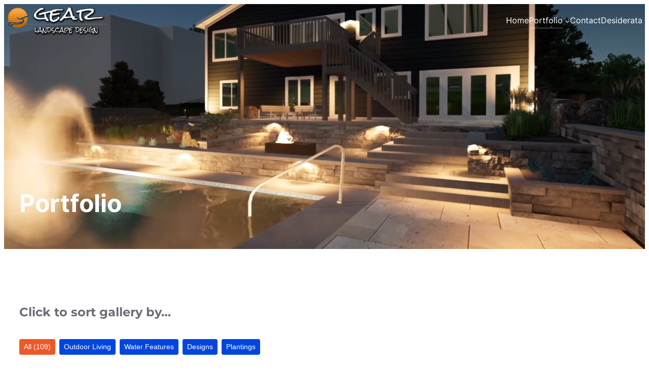

--- FILE ---
content_type: text/html; charset=UTF-8
request_url: https://www.gearlandscape.com/portfolio
body_size: 37261
content:
<!DOCTYPE html>
<html lang="en-US">
<head>
	<meta charset="UTF-8" />
	<meta name="viewport" content="width=device-width, initial-scale=1" />
<meta name='robots' content='max-image-preview:large' />
<title>Portfolio &#8211; Gear Landscape Design</title>
<link rel='dns-prefetch' href='//stats.wp.com' />
<link rel='preconnect' href='//i0.wp.com' />
<link rel='preconnect' href='//c0.wp.com' />
<link rel="alternate" type="application/rss+xml" title="Gear Landscape Design &raquo; Feed" href="https://www.gearlandscape.com/feed" />
<link rel="alternate" type="application/rss+xml" title="Gear Landscape Design &raquo; Comments Feed" href="https://www.gearlandscape.com/comments/feed" />
<link rel="alternate" type="application/rss+xml" title="Gear Landscape Design &raquo; Portfolio Comments Feed" href="https://www.gearlandscape.com/portfolio/feed" />
<link rel="alternate" title="oEmbed (JSON)" type="application/json+oembed" href="https://www.gearlandscape.com/wp-json/oembed/1.0/embed?url=https%3A%2F%2Fwww.gearlandscape.com%2Fportfolio" />
<link rel="alternate" title="oEmbed (XML)" type="text/xml+oembed" href="https://www.gearlandscape.com/wp-json/oembed/1.0/embed?url=https%3A%2F%2Fwww.gearlandscape.com%2Fportfolio&#038;format=xml" />
<style id='wp-img-auto-sizes-contain-inline-css'>
img:is([sizes=auto i],[sizes^="auto," i]){contain-intrinsic-size:3000px 1500px}
/*# sourceURL=wp-img-auto-sizes-contain-inline-css */
</style>
<style id='wp-block-site-logo-inline-css'>
.wp-block-site-logo{box-sizing:border-box;line-height:0}.wp-block-site-logo a{display:inline-block;line-height:0}.wp-block-site-logo.is-default-size img{height:auto;width:120px}.wp-block-site-logo img{height:auto;max-width:100%}.wp-block-site-logo a,.wp-block-site-logo img{border-radius:inherit}.wp-block-site-logo.aligncenter{margin-left:auto;margin-right:auto;text-align:center}:root :where(.wp-block-site-logo.is-style-rounded){border-radius:9999px}
/*# sourceURL=https://www.gearlandscape.com/wp-includes/blocks/site-logo/style.min.css */
</style>
<style id='wp-block-columns-inline-css'>
.wp-block-columns{box-sizing:border-box;display:flex;flex-wrap:wrap!important}@media (min-width:782px){.wp-block-columns{flex-wrap:nowrap!important}}.wp-block-columns{align-items:normal!important}.wp-block-columns.are-vertically-aligned-top{align-items:flex-start}.wp-block-columns.are-vertically-aligned-center{align-items:center}.wp-block-columns.are-vertically-aligned-bottom{align-items:flex-end}@media (max-width:781px){.wp-block-columns:not(.is-not-stacked-on-mobile)>.wp-block-column{flex-basis:100%!important}}@media (min-width:782px){.wp-block-columns:not(.is-not-stacked-on-mobile)>.wp-block-column{flex-basis:0;flex-grow:1}.wp-block-columns:not(.is-not-stacked-on-mobile)>.wp-block-column[style*=flex-basis]{flex-grow:0}}.wp-block-columns.is-not-stacked-on-mobile{flex-wrap:nowrap!important}.wp-block-columns.is-not-stacked-on-mobile>.wp-block-column{flex-basis:0;flex-grow:1}.wp-block-columns.is-not-stacked-on-mobile>.wp-block-column[style*=flex-basis]{flex-grow:0}:where(.wp-block-columns){margin-bottom:1.75em}:where(.wp-block-columns.has-background){padding:1.25em 2.375em}.wp-block-column{flex-grow:1;min-width:0;overflow-wrap:break-word;word-break:break-word}.wp-block-column.is-vertically-aligned-top{align-self:flex-start}.wp-block-column.is-vertically-aligned-center{align-self:center}.wp-block-column.is-vertically-aligned-bottom{align-self:flex-end}.wp-block-column.is-vertically-aligned-stretch{align-self:stretch}.wp-block-column.is-vertically-aligned-bottom,.wp-block-column.is-vertically-aligned-center,.wp-block-column.is-vertically-aligned-top{width:100%}
/*# sourceURL=https://www.gearlandscape.com/wp-includes/blocks/columns/style.min.css */
</style>
<style id='wp-block-navigation-link-inline-css'>
.wp-block-navigation .wp-block-navigation-item__label{overflow-wrap:break-word}.wp-block-navigation .wp-block-navigation-item__description{display:none}.link-ui-tools{outline:1px solid #f0f0f0;padding:8px}.link-ui-block-inserter{padding-top:8px}.link-ui-block-inserter__back{margin-left:8px;text-transform:uppercase}
/*# sourceURL=https://www.gearlandscape.com/wp-includes/blocks/navigation-link/style.min.css */
</style>
<style id='wp-block-navigation-inline-css'>
.wp-block-navigation{position:relative}.wp-block-navigation ul{margin-bottom:0;margin-left:0;margin-top:0;padding-left:0}.wp-block-navigation ul,.wp-block-navigation ul li{list-style:none;padding:0}.wp-block-navigation .wp-block-navigation-item{align-items:center;background-color:inherit;display:flex;position:relative}.wp-block-navigation .wp-block-navigation-item .wp-block-navigation__submenu-container:empty{display:none}.wp-block-navigation .wp-block-navigation-item__content{display:block;z-index:1}.wp-block-navigation .wp-block-navigation-item__content.wp-block-navigation-item__content{color:inherit}.wp-block-navigation.has-text-decoration-underline .wp-block-navigation-item__content,.wp-block-navigation.has-text-decoration-underline .wp-block-navigation-item__content:active,.wp-block-navigation.has-text-decoration-underline .wp-block-navigation-item__content:focus{text-decoration:underline}.wp-block-navigation.has-text-decoration-line-through .wp-block-navigation-item__content,.wp-block-navigation.has-text-decoration-line-through .wp-block-navigation-item__content:active,.wp-block-navigation.has-text-decoration-line-through .wp-block-navigation-item__content:focus{text-decoration:line-through}.wp-block-navigation :where(a),.wp-block-navigation :where(a:active),.wp-block-navigation :where(a:focus){text-decoration:none}.wp-block-navigation .wp-block-navigation__submenu-icon{align-self:center;background-color:inherit;border:none;color:currentColor;display:inline-block;font-size:inherit;height:.6em;line-height:0;margin-left:.25em;padding:0;width:.6em}.wp-block-navigation .wp-block-navigation__submenu-icon svg{display:inline-block;stroke:currentColor;height:inherit;margin-top:.075em;width:inherit}.wp-block-navigation{--navigation-layout-justification-setting:flex-start;--navigation-layout-direction:row;--navigation-layout-wrap:wrap;--navigation-layout-justify:flex-start;--navigation-layout-align:center}.wp-block-navigation.is-vertical{--navigation-layout-direction:column;--navigation-layout-justify:initial;--navigation-layout-align:flex-start}.wp-block-navigation.no-wrap{--navigation-layout-wrap:nowrap}.wp-block-navigation.items-justified-center{--navigation-layout-justification-setting:center;--navigation-layout-justify:center}.wp-block-navigation.items-justified-center.is-vertical{--navigation-layout-align:center}.wp-block-navigation.items-justified-right{--navigation-layout-justification-setting:flex-end;--navigation-layout-justify:flex-end}.wp-block-navigation.items-justified-right.is-vertical{--navigation-layout-align:flex-end}.wp-block-navigation.items-justified-space-between{--navigation-layout-justification-setting:space-between;--navigation-layout-justify:space-between}.wp-block-navigation .has-child .wp-block-navigation__submenu-container{align-items:normal;background-color:inherit;color:inherit;display:flex;flex-direction:column;opacity:0;position:absolute;z-index:2}@media not (prefers-reduced-motion){.wp-block-navigation .has-child .wp-block-navigation__submenu-container{transition:opacity .1s linear}}.wp-block-navigation .has-child .wp-block-navigation__submenu-container{height:0;overflow:hidden;visibility:hidden;width:0}.wp-block-navigation .has-child .wp-block-navigation__submenu-container>.wp-block-navigation-item>.wp-block-navigation-item__content{display:flex;flex-grow:1;padding:.5em 1em}.wp-block-navigation .has-child .wp-block-navigation__submenu-container>.wp-block-navigation-item>.wp-block-navigation-item__content .wp-block-navigation__submenu-icon{margin-left:auto;margin-right:0}.wp-block-navigation .has-child .wp-block-navigation__submenu-container .wp-block-navigation-item__content{margin:0}.wp-block-navigation .has-child .wp-block-navigation__submenu-container{left:-1px;top:100%}@media (min-width:782px){.wp-block-navigation .has-child .wp-block-navigation__submenu-container .wp-block-navigation__submenu-container{left:100%;top:-1px}.wp-block-navigation .has-child .wp-block-navigation__submenu-container .wp-block-navigation__submenu-container:before{background:#0000;content:"";display:block;height:100%;position:absolute;right:100%;width:.5em}.wp-block-navigation .has-child .wp-block-navigation__submenu-container .wp-block-navigation__submenu-icon{margin-right:.25em}.wp-block-navigation .has-child .wp-block-navigation__submenu-container .wp-block-navigation__submenu-icon svg{transform:rotate(-90deg)}}.wp-block-navigation .has-child .wp-block-navigation-submenu__toggle[aria-expanded=true]~.wp-block-navigation__submenu-container,.wp-block-navigation .has-child:not(.open-on-click):hover>.wp-block-navigation__submenu-container,.wp-block-navigation .has-child:not(.open-on-click):not(.open-on-hover-click):focus-within>.wp-block-navigation__submenu-container{height:auto;min-width:200px;opacity:1;overflow:visible;visibility:visible;width:auto}.wp-block-navigation.has-background .has-child .wp-block-navigation__submenu-container{left:0;top:100%}@media (min-width:782px){.wp-block-navigation.has-background .has-child .wp-block-navigation__submenu-container .wp-block-navigation__submenu-container{left:100%;top:0}}.wp-block-navigation-submenu{display:flex;position:relative}.wp-block-navigation-submenu .wp-block-navigation__submenu-icon svg{stroke:currentColor}button.wp-block-navigation-item__content{background-color:initial;border:none;color:currentColor;font-family:inherit;font-size:inherit;font-style:inherit;font-weight:inherit;letter-spacing:inherit;line-height:inherit;text-align:left;text-transform:inherit}.wp-block-navigation-submenu__toggle{cursor:pointer}.wp-block-navigation-submenu__toggle[aria-expanded=true]+.wp-block-navigation__submenu-icon>svg,.wp-block-navigation-submenu__toggle[aria-expanded=true]>svg{transform:rotate(180deg)}.wp-block-navigation-item.open-on-click .wp-block-navigation-submenu__toggle{padding-left:0;padding-right:.85em}.wp-block-navigation-item.open-on-click .wp-block-navigation-submenu__toggle+.wp-block-navigation__submenu-icon{margin-left:-.6em;pointer-events:none}.wp-block-navigation-item.open-on-click button.wp-block-navigation-item__content:not(.wp-block-navigation-submenu__toggle){padding:0}.wp-block-navigation .wp-block-page-list,.wp-block-navigation__container,.wp-block-navigation__responsive-close,.wp-block-navigation__responsive-container,.wp-block-navigation__responsive-container-content,.wp-block-navigation__responsive-dialog{gap:inherit}:where(.wp-block-navigation.has-background .wp-block-navigation-item a:not(.wp-element-button)),:where(.wp-block-navigation.has-background .wp-block-navigation-submenu a:not(.wp-element-button)){padding:.5em 1em}:where(.wp-block-navigation .wp-block-navigation__submenu-container .wp-block-navigation-item a:not(.wp-element-button)),:where(.wp-block-navigation .wp-block-navigation__submenu-container .wp-block-navigation-submenu a:not(.wp-element-button)),:where(.wp-block-navigation .wp-block-navigation__submenu-container .wp-block-navigation-submenu button.wp-block-navigation-item__content),:where(.wp-block-navigation .wp-block-navigation__submenu-container .wp-block-pages-list__item button.wp-block-navigation-item__content){padding:.5em 1em}.wp-block-navigation.items-justified-right .wp-block-navigation__container .has-child .wp-block-navigation__submenu-container,.wp-block-navigation.items-justified-right .wp-block-page-list>.has-child .wp-block-navigation__submenu-container,.wp-block-navigation.items-justified-space-between .wp-block-page-list>.has-child:last-child .wp-block-navigation__submenu-container,.wp-block-navigation.items-justified-space-between>.wp-block-navigation__container>.has-child:last-child .wp-block-navigation__submenu-container{left:auto;right:0}.wp-block-navigation.items-justified-right .wp-block-navigation__container .has-child .wp-block-navigation__submenu-container .wp-block-navigation__submenu-container,.wp-block-navigation.items-justified-right .wp-block-page-list>.has-child .wp-block-navigation__submenu-container .wp-block-navigation__submenu-container,.wp-block-navigation.items-justified-space-between .wp-block-page-list>.has-child:last-child .wp-block-navigation__submenu-container .wp-block-navigation__submenu-container,.wp-block-navigation.items-justified-space-between>.wp-block-navigation__container>.has-child:last-child .wp-block-navigation__submenu-container .wp-block-navigation__submenu-container{left:-1px;right:-1px}@media (min-width:782px){.wp-block-navigation.items-justified-right .wp-block-navigation__container .has-child .wp-block-navigation__submenu-container .wp-block-navigation__submenu-container,.wp-block-navigation.items-justified-right .wp-block-page-list>.has-child .wp-block-navigation__submenu-container .wp-block-navigation__submenu-container,.wp-block-navigation.items-justified-space-between .wp-block-page-list>.has-child:last-child .wp-block-navigation__submenu-container .wp-block-navigation__submenu-container,.wp-block-navigation.items-justified-space-between>.wp-block-navigation__container>.has-child:last-child .wp-block-navigation__submenu-container .wp-block-navigation__submenu-container{left:auto;right:100%}}.wp-block-navigation:not(.has-background) .wp-block-navigation__submenu-container{background-color:#fff;border:1px solid #00000026}.wp-block-navigation.has-background .wp-block-navigation__submenu-container{background-color:inherit}.wp-block-navigation:not(.has-text-color) .wp-block-navigation__submenu-container{color:#000}.wp-block-navigation__container{align-items:var(--navigation-layout-align,initial);display:flex;flex-direction:var(--navigation-layout-direction,initial);flex-wrap:var(--navigation-layout-wrap,wrap);justify-content:var(--navigation-layout-justify,initial);list-style:none;margin:0;padding-left:0}.wp-block-navigation__container .is-responsive{display:none}.wp-block-navigation__container:only-child,.wp-block-page-list:only-child{flex-grow:1}@keyframes overlay-menu__fade-in-animation{0%{opacity:0;transform:translateY(.5em)}to{opacity:1;transform:translateY(0)}}.wp-block-navigation__responsive-container{bottom:0;display:none;left:0;position:fixed;right:0;top:0}.wp-block-navigation__responsive-container :where(.wp-block-navigation-item a){color:inherit}.wp-block-navigation__responsive-container .wp-block-navigation__responsive-container-content{align-items:var(--navigation-layout-align,initial);display:flex;flex-direction:var(--navigation-layout-direction,initial);flex-wrap:var(--navigation-layout-wrap,wrap);justify-content:var(--navigation-layout-justify,initial)}.wp-block-navigation__responsive-container:not(.is-menu-open.is-menu-open){background-color:inherit!important;color:inherit!important}.wp-block-navigation__responsive-container.is-menu-open{background-color:inherit;display:flex;flex-direction:column}@media not (prefers-reduced-motion){.wp-block-navigation__responsive-container.is-menu-open{animation:overlay-menu__fade-in-animation .1s ease-out;animation-fill-mode:forwards}}.wp-block-navigation__responsive-container.is-menu-open{overflow:auto;padding:clamp(1rem,var(--wp--style--root--padding-top),20rem) clamp(1rem,var(--wp--style--root--padding-right),20rem) clamp(1rem,var(--wp--style--root--padding-bottom),20rem) clamp(1rem,var(--wp--style--root--padding-left),20rem);z-index:100000}.wp-block-navigation__responsive-container.is-menu-open .wp-block-navigation__responsive-container-content{align-items:var(--navigation-layout-justification-setting,inherit);display:flex;flex-direction:column;flex-wrap:nowrap;overflow:visible;padding-top:calc(2rem + 24px)}.wp-block-navigation__responsive-container.is-menu-open .wp-block-navigation__responsive-container-content,.wp-block-navigation__responsive-container.is-menu-open .wp-block-navigation__responsive-container-content .wp-block-navigation__container,.wp-block-navigation__responsive-container.is-menu-open .wp-block-navigation__responsive-container-content .wp-block-page-list{justify-content:flex-start}.wp-block-navigation__responsive-container.is-menu-open .wp-block-navigation__responsive-container-content .wp-block-navigation__submenu-icon{display:none}.wp-block-navigation__responsive-container.is-menu-open .wp-block-navigation__responsive-container-content .has-child .wp-block-navigation__submenu-container{border:none;height:auto;min-width:200px;opacity:1;overflow:initial;padding-left:2rem;padding-right:2rem;position:static;visibility:visible;width:auto}.wp-block-navigation__responsive-container.is-menu-open .wp-block-navigation__responsive-container-content .wp-block-navigation__container,.wp-block-navigation__responsive-container.is-menu-open .wp-block-navigation__responsive-container-content .wp-block-navigation__submenu-container{gap:inherit}.wp-block-navigation__responsive-container.is-menu-open .wp-block-navigation__responsive-container-content .wp-block-navigation__submenu-container{padding-top:var(--wp--style--block-gap,2em)}.wp-block-navigation__responsive-container.is-menu-open .wp-block-navigation__responsive-container-content .wp-block-navigation-item__content{padding:0}.wp-block-navigation__responsive-container.is-menu-open .wp-block-navigation__responsive-container-content .wp-block-navigation-item,.wp-block-navigation__responsive-container.is-menu-open .wp-block-navigation__responsive-container-content .wp-block-navigation__container,.wp-block-navigation__responsive-container.is-menu-open .wp-block-navigation__responsive-container-content .wp-block-page-list{align-items:var(--navigation-layout-justification-setting,initial);display:flex;flex-direction:column}.wp-block-navigation__responsive-container.is-menu-open .wp-block-navigation-item,.wp-block-navigation__responsive-container.is-menu-open .wp-block-navigation-item .wp-block-navigation__submenu-container,.wp-block-navigation__responsive-container.is-menu-open .wp-block-navigation__container,.wp-block-navigation__responsive-container.is-menu-open .wp-block-page-list{background:#0000!important;color:inherit!important}.wp-block-navigation__responsive-container.is-menu-open .wp-block-navigation__submenu-container.wp-block-navigation__submenu-container.wp-block-navigation__submenu-container.wp-block-navigation__submenu-container{left:auto;right:auto}@media (min-width:600px){.wp-block-navigation__responsive-container:not(.hidden-by-default):not(.is-menu-open){background-color:inherit;display:block;position:relative;width:100%;z-index:auto}.wp-block-navigation__responsive-container:not(.hidden-by-default):not(.is-menu-open) .wp-block-navigation__responsive-container-close{display:none}.wp-block-navigation__responsive-container.is-menu-open .wp-block-navigation__submenu-container.wp-block-navigation__submenu-container.wp-block-navigation__submenu-container.wp-block-navigation__submenu-container{left:0}}.wp-block-navigation:not(.has-background) .wp-block-navigation__responsive-container.is-menu-open{background-color:#fff}.wp-block-navigation:not(.has-text-color) .wp-block-navigation__responsive-container.is-menu-open{color:#000}.wp-block-navigation__toggle_button_label{font-size:1rem;font-weight:700}.wp-block-navigation__responsive-container-close,.wp-block-navigation__responsive-container-open{background:#0000;border:none;color:currentColor;cursor:pointer;margin:0;padding:0;text-transform:inherit;vertical-align:middle}.wp-block-navigation__responsive-container-close svg,.wp-block-navigation__responsive-container-open svg{fill:currentColor;display:block;height:24px;pointer-events:none;width:24px}.wp-block-navigation__responsive-container-open{display:flex}.wp-block-navigation__responsive-container-open.wp-block-navigation__responsive-container-open.wp-block-navigation__responsive-container-open{font-family:inherit;font-size:inherit;font-weight:inherit}@media (min-width:600px){.wp-block-navigation__responsive-container-open:not(.always-shown){display:none}}.wp-block-navigation__responsive-container-close{position:absolute;right:0;top:0;z-index:2}.wp-block-navigation__responsive-container-close.wp-block-navigation__responsive-container-close.wp-block-navigation__responsive-container-close{font-family:inherit;font-size:inherit;font-weight:inherit}.wp-block-navigation__responsive-close{width:100%}.has-modal-open .wp-block-navigation__responsive-close{margin-left:auto;margin-right:auto;max-width:var(--wp--style--global--wide-size,100%)}.wp-block-navigation__responsive-close:focus{outline:none}.is-menu-open .wp-block-navigation__responsive-close,.is-menu-open .wp-block-navigation__responsive-container-content,.is-menu-open .wp-block-navigation__responsive-dialog{box-sizing:border-box}.wp-block-navigation__responsive-dialog{position:relative}.has-modal-open .admin-bar .is-menu-open .wp-block-navigation__responsive-dialog{margin-top:46px}@media (min-width:782px){.has-modal-open .admin-bar .is-menu-open .wp-block-navigation__responsive-dialog{margin-top:32px}}html.has-modal-open{overflow:hidden}
/*# sourceURL=https://www.gearlandscape.com/wp-includes/blocks/navigation/style.min.css */
</style>
<style id='wp-block-group-inline-css'>
.wp-block-group{box-sizing:border-box}:where(.wp-block-group.wp-block-group-is-layout-constrained){position:relative}
/*# sourceURL=https://www.gearlandscape.com/wp-includes/blocks/group/style.min.css */
</style>
<style id='wp-block-spacer-inline-css'>
.wp-block-spacer{clear:both}
/*# sourceURL=https://www.gearlandscape.com/wp-includes/blocks/spacer/style.min.css */
</style>
<style id='wp-block-heading-inline-css'>
h1:where(.wp-block-heading).has-background,h2:where(.wp-block-heading).has-background,h3:where(.wp-block-heading).has-background,h4:where(.wp-block-heading).has-background,h5:where(.wp-block-heading).has-background,h6:where(.wp-block-heading).has-background{padding:1.25em 2.375em}h1.has-text-align-left[style*=writing-mode]:where([style*=vertical-lr]),h1.has-text-align-right[style*=writing-mode]:where([style*=vertical-rl]),h2.has-text-align-left[style*=writing-mode]:where([style*=vertical-lr]),h2.has-text-align-right[style*=writing-mode]:where([style*=vertical-rl]),h3.has-text-align-left[style*=writing-mode]:where([style*=vertical-lr]),h3.has-text-align-right[style*=writing-mode]:where([style*=vertical-rl]),h4.has-text-align-left[style*=writing-mode]:where([style*=vertical-lr]),h4.has-text-align-right[style*=writing-mode]:where([style*=vertical-rl]),h5.has-text-align-left[style*=writing-mode]:where([style*=vertical-lr]),h5.has-text-align-right[style*=writing-mode]:where([style*=vertical-rl]),h6.has-text-align-left[style*=writing-mode]:where([style*=vertical-lr]),h6.has-text-align-right[style*=writing-mode]:where([style*=vertical-rl]){rotate:180deg}
/*# sourceURL=https://www.gearlandscape.com/wp-includes/blocks/heading/style.min.css */
</style>
<link rel='stylesheet' id='wp-block-cover-css' href='https://c0.wp.com/c/6.9/wp-includes/blocks/cover/style.min.css' media='all' />
<style id='wp-block-paragraph-inline-css'>
.is-small-text{font-size:.875em}.is-regular-text{font-size:1em}.is-large-text{font-size:2.25em}.is-larger-text{font-size:3em}.has-drop-cap:not(:focus):first-letter{float:left;font-size:8.4em;font-style:normal;font-weight:100;line-height:.68;margin:.05em .1em 0 0;text-transform:uppercase}body.rtl .has-drop-cap:not(:focus):first-letter{float:none;margin-left:.1em}p.has-drop-cap.has-background{overflow:hidden}:root :where(p.has-background){padding:1.25em 2.375em}:where(p.has-text-color:not(.has-link-color)) a{color:inherit}p.has-text-align-left[style*="writing-mode:vertical-lr"],p.has-text-align-right[style*="writing-mode:vertical-rl"]{rotate:180deg}
/*# sourceURL=https://www.gearlandscape.com/wp-includes/blocks/paragraph/style.min.css */
</style>
<style id='wp-block-quote-inline-css'>
.wp-block-quote{box-sizing:border-box;overflow-wrap:break-word}.wp-block-quote.is-large:where(:not(.is-style-plain)),.wp-block-quote.is-style-large:where(:not(.is-style-plain)){margin-bottom:1em;padding:0 1em}.wp-block-quote.is-large:where(:not(.is-style-plain)) p,.wp-block-quote.is-style-large:where(:not(.is-style-plain)) p{font-size:1.5em;font-style:italic;line-height:1.6}.wp-block-quote.is-large:where(:not(.is-style-plain)) cite,.wp-block-quote.is-large:where(:not(.is-style-plain)) footer,.wp-block-quote.is-style-large:where(:not(.is-style-plain)) cite,.wp-block-quote.is-style-large:where(:not(.is-style-plain)) footer{font-size:1.125em;text-align:right}.wp-block-quote>cite{display:block}
/*# sourceURL=https://www.gearlandscape.com/wp-includes/blocks/quote/style.min.css */
</style>
<style id='wp-block-post-content-inline-css'>
.wp-block-post-content{display:flow-root}
/*# sourceURL=https://www.gearlandscape.com/wp-includes/blocks/post-content/style.min.css */
</style>
<style id='wp-block-image-inline-css'>
.wp-block-image>a,.wp-block-image>figure>a{display:inline-block}.wp-block-image img{box-sizing:border-box;height:auto;max-width:100%;vertical-align:bottom}@media not (prefers-reduced-motion){.wp-block-image img.hide{visibility:hidden}.wp-block-image img.show{animation:show-content-image .4s}}.wp-block-image[style*=border-radius] img,.wp-block-image[style*=border-radius]>a{border-radius:inherit}.wp-block-image.has-custom-border img{box-sizing:border-box}.wp-block-image.aligncenter{text-align:center}.wp-block-image.alignfull>a,.wp-block-image.alignwide>a{width:100%}.wp-block-image.alignfull img,.wp-block-image.alignwide img{height:auto;width:100%}.wp-block-image .aligncenter,.wp-block-image .alignleft,.wp-block-image .alignright,.wp-block-image.aligncenter,.wp-block-image.alignleft,.wp-block-image.alignright{display:table}.wp-block-image .aligncenter>figcaption,.wp-block-image .alignleft>figcaption,.wp-block-image .alignright>figcaption,.wp-block-image.aligncenter>figcaption,.wp-block-image.alignleft>figcaption,.wp-block-image.alignright>figcaption{caption-side:bottom;display:table-caption}.wp-block-image .alignleft{float:left;margin:.5em 1em .5em 0}.wp-block-image .alignright{float:right;margin:.5em 0 .5em 1em}.wp-block-image .aligncenter{margin-left:auto;margin-right:auto}.wp-block-image :where(figcaption){margin-bottom:1em;margin-top:.5em}.wp-block-image.is-style-circle-mask img{border-radius:9999px}@supports ((-webkit-mask-image:none) or (mask-image:none)) or (-webkit-mask-image:none){.wp-block-image.is-style-circle-mask img{border-radius:0;-webkit-mask-image:url('data:image/svg+xml;utf8,<svg viewBox="0 0 100 100" xmlns="http://www.w3.org/2000/svg"><circle cx="50" cy="50" r="50"/></svg>');mask-image:url('data:image/svg+xml;utf8,<svg viewBox="0 0 100 100" xmlns="http://www.w3.org/2000/svg"><circle cx="50" cy="50" r="50"/></svg>');mask-mode:alpha;-webkit-mask-position:center;mask-position:center;-webkit-mask-repeat:no-repeat;mask-repeat:no-repeat;-webkit-mask-size:contain;mask-size:contain}}:root :where(.wp-block-image.is-style-rounded img,.wp-block-image .is-style-rounded img){border-radius:9999px}.wp-block-image figure{margin:0}.wp-lightbox-container{display:flex;flex-direction:column;position:relative}.wp-lightbox-container img{cursor:zoom-in}.wp-lightbox-container img:hover+button{opacity:1}.wp-lightbox-container button{align-items:center;backdrop-filter:blur(16px) saturate(180%);background-color:#5a5a5a40;border:none;border-radius:4px;cursor:zoom-in;display:flex;height:20px;justify-content:center;opacity:0;padding:0;position:absolute;right:16px;text-align:center;top:16px;width:20px;z-index:100}@media not (prefers-reduced-motion){.wp-lightbox-container button{transition:opacity .2s ease}}.wp-lightbox-container button:focus-visible{outline:3px auto #5a5a5a40;outline:3px auto -webkit-focus-ring-color;outline-offset:3px}.wp-lightbox-container button:hover{cursor:pointer;opacity:1}.wp-lightbox-container button:focus{opacity:1}.wp-lightbox-container button:focus,.wp-lightbox-container button:hover,.wp-lightbox-container button:not(:hover):not(:active):not(.has-background){background-color:#5a5a5a40;border:none}.wp-lightbox-overlay{box-sizing:border-box;cursor:zoom-out;height:100vh;left:0;overflow:hidden;position:fixed;top:0;visibility:hidden;width:100%;z-index:100000}.wp-lightbox-overlay .close-button{align-items:center;cursor:pointer;display:flex;justify-content:center;min-height:40px;min-width:40px;padding:0;position:absolute;right:calc(env(safe-area-inset-right) + 16px);top:calc(env(safe-area-inset-top) + 16px);z-index:5000000}.wp-lightbox-overlay .close-button:focus,.wp-lightbox-overlay .close-button:hover,.wp-lightbox-overlay .close-button:not(:hover):not(:active):not(.has-background){background:none;border:none}.wp-lightbox-overlay .lightbox-image-container{height:var(--wp--lightbox-container-height);left:50%;overflow:hidden;position:absolute;top:50%;transform:translate(-50%,-50%);transform-origin:top left;width:var(--wp--lightbox-container-width);z-index:9999999999}.wp-lightbox-overlay .wp-block-image{align-items:center;box-sizing:border-box;display:flex;height:100%;justify-content:center;margin:0;position:relative;transform-origin:0 0;width:100%;z-index:3000000}.wp-lightbox-overlay .wp-block-image img{height:var(--wp--lightbox-image-height);min-height:var(--wp--lightbox-image-height);min-width:var(--wp--lightbox-image-width);width:var(--wp--lightbox-image-width)}.wp-lightbox-overlay .wp-block-image figcaption{display:none}.wp-lightbox-overlay button{background:none;border:none}.wp-lightbox-overlay .scrim{background-color:#fff;height:100%;opacity:.9;position:absolute;width:100%;z-index:2000000}.wp-lightbox-overlay.active{visibility:visible}@media not (prefers-reduced-motion){.wp-lightbox-overlay.active{animation:turn-on-visibility .25s both}.wp-lightbox-overlay.active img{animation:turn-on-visibility .35s both}.wp-lightbox-overlay.show-closing-animation:not(.active){animation:turn-off-visibility .35s both}.wp-lightbox-overlay.show-closing-animation:not(.active) img{animation:turn-off-visibility .25s both}.wp-lightbox-overlay.zoom.active{animation:none;opacity:1;visibility:visible}.wp-lightbox-overlay.zoom.active .lightbox-image-container{animation:lightbox-zoom-in .4s}.wp-lightbox-overlay.zoom.active .lightbox-image-container img{animation:none}.wp-lightbox-overlay.zoom.active .scrim{animation:turn-on-visibility .4s forwards}.wp-lightbox-overlay.zoom.show-closing-animation:not(.active){animation:none}.wp-lightbox-overlay.zoom.show-closing-animation:not(.active) .lightbox-image-container{animation:lightbox-zoom-out .4s}.wp-lightbox-overlay.zoom.show-closing-animation:not(.active) .lightbox-image-container img{animation:none}.wp-lightbox-overlay.zoom.show-closing-animation:not(.active) .scrim{animation:turn-off-visibility .4s forwards}}@keyframes show-content-image{0%{visibility:hidden}99%{visibility:hidden}to{visibility:visible}}@keyframes turn-on-visibility{0%{opacity:0}to{opacity:1}}@keyframes turn-off-visibility{0%{opacity:1;visibility:visible}99%{opacity:0;visibility:visible}to{opacity:0;visibility:hidden}}@keyframes lightbox-zoom-in{0%{transform:translate(calc((-100vw + var(--wp--lightbox-scrollbar-width))/2 + var(--wp--lightbox-initial-left-position)),calc(-50vh + var(--wp--lightbox-initial-top-position))) scale(var(--wp--lightbox-scale))}to{transform:translate(-50%,-50%) scale(1)}}@keyframes lightbox-zoom-out{0%{transform:translate(-50%,-50%) scale(1);visibility:visible}99%{visibility:visible}to{transform:translate(calc((-100vw + var(--wp--lightbox-scrollbar-width))/2 + var(--wp--lightbox-initial-left-position)),calc(-50vh + var(--wp--lightbox-initial-top-position))) scale(var(--wp--lightbox-scale));visibility:hidden}}
/*# sourceURL=https://www.gearlandscape.com/wp-includes/blocks/image/style.min.css */
</style>
<style id='wp-block-separator-inline-css'>
@charset "UTF-8";.wp-block-separator{border:none;border-top:2px solid}:root :where(.wp-block-separator.is-style-dots){height:auto;line-height:1;text-align:center}:root :where(.wp-block-separator.is-style-dots):before{color:currentColor;content:"···";font-family:serif;font-size:1.5em;letter-spacing:2em;padding-left:2em}.wp-block-separator.is-style-dots{background:none!important;border:none!important}
/*# sourceURL=https://www.gearlandscape.com/wp-includes/blocks/separator/style.min.css */
</style>
<link rel='stylesheet' id='inspiro-blocks-theme-fonts-css' href='https://www.gearlandscape.com/wp-content/fonts/cb606310e58c4e083687173187bce5f1.css?ver=1.1.0' media='all' />
<style id='wp-emoji-styles-inline-css'>

	img.wp-smiley, img.emoji {
		display: inline !important;
		border: none !important;
		box-shadow: none !important;
		height: 1em !important;
		width: 1em !important;
		margin: 0 0.07em !important;
		vertical-align: -0.1em !important;
		background: none !important;
		padding: 0 !important;
	}
/*# sourceURL=wp-emoji-styles-inline-css */
</style>
<style id='wp-block-library-inline-css'>
:root{--wp-block-synced-color:#7a00df;--wp-block-synced-color--rgb:122,0,223;--wp-bound-block-color:var(--wp-block-synced-color);--wp-editor-canvas-background:#ddd;--wp-admin-theme-color:#007cba;--wp-admin-theme-color--rgb:0,124,186;--wp-admin-theme-color-darker-10:#006ba1;--wp-admin-theme-color-darker-10--rgb:0,107,160.5;--wp-admin-theme-color-darker-20:#005a87;--wp-admin-theme-color-darker-20--rgb:0,90,135;--wp-admin-border-width-focus:2px}@media (min-resolution:192dpi){:root{--wp-admin-border-width-focus:1.5px}}.wp-element-button{cursor:pointer}:root .has-very-light-gray-background-color{background-color:#eee}:root .has-very-dark-gray-background-color{background-color:#313131}:root .has-very-light-gray-color{color:#eee}:root .has-very-dark-gray-color{color:#313131}:root .has-vivid-green-cyan-to-vivid-cyan-blue-gradient-background{background:linear-gradient(135deg,#00d084,#0693e3)}:root .has-purple-crush-gradient-background{background:linear-gradient(135deg,#34e2e4,#4721fb 50%,#ab1dfe)}:root .has-hazy-dawn-gradient-background{background:linear-gradient(135deg,#faaca8,#dad0ec)}:root .has-subdued-olive-gradient-background{background:linear-gradient(135deg,#fafae1,#67a671)}:root .has-atomic-cream-gradient-background{background:linear-gradient(135deg,#fdd79a,#004a59)}:root .has-nightshade-gradient-background{background:linear-gradient(135deg,#330968,#31cdcf)}:root .has-midnight-gradient-background{background:linear-gradient(135deg,#020381,#2874fc)}:root{--wp--preset--font-size--normal:16px;--wp--preset--font-size--huge:42px}.has-regular-font-size{font-size:1em}.has-larger-font-size{font-size:2.625em}.has-normal-font-size{font-size:var(--wp--preset--font-size--normal)}.has-huge-font-size{font-size:var(--wp--preset--font-size--huge)}.has-text-align-center{text-align:center}.has-text-align-left{text-align:left}.has-text-align-right{text-align:right}.has-fit-text{white-space:nowrap!important}#end-resizable-editor-section{display:none}.aligncenter{clear:both}.items-justified-left{justify-content:flex-start}.items-justified-center{justify-content:center}.items-justified-right{justify-content:flex-end}.items-justified-space-between{justify-content:space-between}.screen-reader-text{border:0;clip-path:inset(50%);height:1px;margin:-1px;overflow:hidden;padding:0;position:absolute;width:1px;word-wrap:normal!important}.screen-reader-text:focus{background-color:#ddd;clip-path:none;color:#444;display:block;font-size:1em;height:auto;left:5px;line-height:normal;padding:15px 23px 14px;text-decoration:none;top:5px;width:auto;z-index:100000}html :where(.has-border-color){border-style:solid}html :where([style*=border-top-color]){border-top-style:solid}html :where([style*=border-right-color]){border-right-style:solid}html :where([style*=border-bottom-color]){border-bottom-style:solid}html :where([style*=border-left-color]){border-left-style:solid}html :where([style*=border-width]){border-style:solid}html :where([style*=border-top-width]){border-top-style:solid}html :where([style*=border-right-width]){border-right-style:solid}html :where([style*=border-bottom-width]){border-bottom-style:solid}html :where([style*=border-left-width]){border-left-style:solid}html :where(img[class*=wp-image-]){height:auto;max-width:100%}:where(figure){margin:0 0 1em}html :where(.is-position-sticky){--wp-admin--admin-bar--position-offset:var(--wp-admin--admin-bar--height,0px)}@media screen and (max-width:600px){html :where(.is-position-sticky){--wp-admin--admin-bar--position-offset:0px}}
/*# sourceURL=/wp-includes/css/dist/block-library/common.min.css */
</style>
<style id='global-styles-inline-css'>
:root{--wp--preset--aspect-ratio--square: 1;--wp--preset--aspect-ratio--4-3: 4/3;--wp--preset--aspect-ratio--3-4: 3/4;--wp--preset--aspect-ratio--3-2: 3/2;--wp--preset--aspect-ratio--2-3: 2/3;--wp--preset--aspect-ratio--16-9: 16/9;--wp--preset--aspect-ratio--9-16: 9/16;--wp--preset--color--black: #000000;--wp--preset--color--cyan-bluish-gray: #abb8c3;--wp--preset--color--white: #ffffff;--wp--preset--color--pale-pink: #f78da7;--wp--preset--color--vivid-red: #cf2e2e;--wp--preset--color--luminous-vivid-orange: #ff6900;--wp--preset--color--luminous-vivid-amber: #fcb900;--wp--preset--color--light-green-cyan: #7bdcb5;--wp--preset--color--vivid-green-cyan: #00d084;--wp--preset--color--pale-cyan-blue: #8ed1fc;--wp--preset--color--vivid-cyan-blue: #0693e3;--wp--preset--color--vivid-purple: #9b51e0;--wp--preset--color--primary: #834185;--wp--preset--color--secondary: #101010;--wp--preset--color--header-footer: #101010;--wp--preset--color--tertiary: #6C6C77;--wp--preset--color--lightgrey: #D9D9D9;--wp--preset--color--foreground: #000;--wp--preset--color--background: #f9fafd;--wp--preset--color--light-background: #ffffff;--wp--preset--gradient--vivid-cyan-blue-to-vivid-purple: linear-gradient(135deg,rgb(6,147,227) 0%,rgb(155,81,224) 100%);--wp--preset--gradient--light-green-cyan-to-vivid-green-cyan: linear-gradient(135deg,rgb(122,220,180) 0%,rgb(0,208,130) 100%);--wp--preset--gradient--luminous-vivid-amber-to-luminous-vivid-orange: linear-gradient(135deg,rgb(252,185,0) 0%,rgb(255,105,0) 100%);--wp--preset--gradient--luminous-vivid-orange-to-vivid-red: linear-gradient(135deg,rgb(255,105,0) 0%,rgb(207,46,46) 100%);--wp--preset--gradient--very-light-gray-to-cyan-bluish-gray: linear-gradient(135deg,rgb(238,238,238) 0%,rgb(169,184,195) 100%);--wp--preset--gradient--cool-to-warm-spectrum: linear-gradient(135deg,rgb(74,234,220) 0%,rgb(151,120,209) 20%,rgb(207,42,186) 40%,rgb(238,44,130) 60%,rgb(251,105,98) 80%,rgb(254,248,76) 100%);--wp--preset--gradient--blush-light-purple: linear-gradient(135deg,rgb(255,206,236) 0%,rgb(152,150,240) 100%);--wp--preset--gradient--blush-bordeaux: linear-gradient(135deg,rgb(254,205,165) 0%,rgb(254,45,45) 50%,rgb(107,0,62) 100%);--wp--preset--gradient--luminous-dusk: linear-gradient(135deg,rgb(255,203,112) 0%,rgb(199,81,192) 50%,rgb(65,88,208) 100%);--wp--preset--gradient--pale-ocean: linear-gradient(135deg,rgb(255,245,203) 0%,rgb(182,227,212) 50%,rgb(51,167,181) 100%);--wp--preset--gradient--electric-grass: linear-gradient(135deg,rgb(202,248,128) 0%,rgb(113,206,126) 100%);--wp--preset--gradient--midnight: linear-gradient(135deg,rgb(2,3,129) 0%,rgb(40,116,252) 100%);--wp--preset--gradient--black-primary: linear-gradient(180deg, var(--wp--preset--color--secondary) 0%, var(--wp--preset--color--secondary) 73%, var(--wp--preset--color--background) 73%, var(--wp--preset--color--background) 100%);--wp--preset--gradient--black-secondary: linear-gradient(135deg,rgba(0,0,0,1) 50%,var(--wp--preset--color--tertiary) 100%);--wp--preset--font-size--small: clamp(14px, 0.875rem + ((1vw - 3.2px) * 0.208), 16px);--wp--preset--font-size--medium: clamp(16px, 1rem + ((1vw - 3.2px) * 0.417), 20px);--wp--preset--font-size--large: clamp(20px, 1.25rem + ((1vw - 3.2px) * 0.417), 24px);--wp--preset--font-size--x-large: clamp(30px, 1.875rem + ((1vw - 3.2px) * 2.083), 50px);--wp--preset--font-size--x-small: clamp(14px, 0.875rem + ((1vw - 3.2px) * 1), 14px);--wp--preset--font-size--max-36: clamp(24px, 1.5rem + ((1vw - 3.2px) * 1.25), 36px);--wp--preset--font-size--max-48: clamp(26px, 1.625rem + ((1vw - 3.2px) * 2.292), 48px);--wp--preset--font-size--max-60: clamp(30px, 1.875rem + ((1vw - 3.2px) * 3.125), 60px);--wp--preset--font-size--max-72: clamp(38px, 2.375rem + ((1vw - 3.2px) * 3.542), 72px);--wp--preset--font-family--sans-serif: -apple-system, BlinkMacSystemFont, avenir next, avenir, segoe ui, helvetica neue, helvetica, Cantarell, Ubuntu, roboto, noto, arial, sans-serif);--wp--preset--font-family--serif: serif;--wp--preset--font-family--monospace: monospace;--wp--preset--font-family--archivo: Archivo, sans-serif;--wp--preset--font-family--alegreya: Alegreya, serif;--wp--preset--font-family--bitter: Bitter, sans-serif;--wp--preset--font-family--crimson-pro: Crimson Pro, serif;--wp--preset--font-family--dm-sans: DM Sans, sans-serif;--wp--preset--font-family--epilogue: Epilogue, sans-serif;--wp--preset--font-family--figtree: Figtree, sans-serif;--wp--preset--font-family--ibm-plex-sans: IBM Plex Sans, sans-serif;--wp--preset--font-family--ibm-plex-mono: IBM Plex Mono, monospace;--wp--preset--font-family--inter: Inter, sans-serif;--wp--preset--font-family--josefin-sans: Josefin Sans, sans-serif;--wp--preset--font-family--jost: Jost, sans-serif;--wp--preset--font-family--lexend: Lexend, sans-serif;--wp--preset--font-family--libre-baskerville: 'Libre Baskerville', serif;--wp--preset--font-family--libre-franklin: 'Libre Franklin', sans-serif;--wp--preset--font-family--lora: Lora, serif;--wp--preset--font-family--manrope: Manrope, sans-serif;--wp--preset--font-family--merriweather: Merriweather, serif;--wp--preset--font-family--montserrat: Montserrat, sans-serif;--wp--preset--font-family--mulish: Mulish, sans-serif;--wp--preset--font-family--nunito: Nunito, sans-serif;--wp--preset--font-family--open-sans: Open Sans, sans-serif;--wp--preset--font-family--oswald: Oswald, sans-serif;--wp--preset--font-family--outfit: Outfit, sans-serif;--wp--preset--font-family--playfair-display: Playfair Display, serif;--wp--preset--font-family--poppins: Poppins, sans-serif;--wp--preset--font-family--quicksand: Quicksand, sans-serif;--wp--preset--font-family--raleway: Raleway, sans-serif;--wp--preset--font-family--roboto: Roboto, sans-serif;--wp--preset--font-family--rubik: Rubik, sans-serif;--wp--preset--font-family--source-sans-pro: Source Sans Pro, sans-serif;--wp--preset--font-family--source-serif-pro: Source Serif Pro, sans-serif;--wp--preset--font-family--space-grotesk: Space Grotesk, sans-serif;--wp--preset--font-family--urbanist: Urbanist, sans-serif;--wp--preset--font-family--work-sans: Work Sans, sans-serif;--wp--preset--font-family--yeseva-one: Yeseva One, sans-serif;--wp--preset--spacing--20: 0.44rem;--wp--preset--spacing--30: 0.67rem;--wp--preset--spacing--40: 1rem;--wp--preset--spacing--50: 1.5rem;--wp--preset--spacing--60: 2.25rem;--wp--preset--spacing--70: 3.38rem;--wp--preset--spacing--80: 5.06rem;--wp--preset--spacing--x-small: 20px;--wp--preset--spacing--small: 40px;--wp--preset--spacing--medium: 60px;--wp--preset--spacing--large: 80px;--wp--preset--spacing--x-large: 100px;--wp--preset--shadow--natural: 6px 6px 9px rgba(0, 0, 0, 0.2);--wp--preset--shadow--deep: 12px 12px 50px rgba(0, 0, 0, 0.4);--wp--preset--shadow--sharp: 6px 6px 0px rgba(0, 0, 0, 0.2);--wp--preset--shadow--outlined: 6px 6px 0px -3px rgb(255, 255, 255), 6px 6px rgb(0, 0, 0);--wp--preset--shadow--crisp: 6px 6px 0px rgb(0, 0, 0);--wp--custom--font-weight--black: 900;--wp--custom--font-weight--bold: 700;--wp--custom--font-weight--extra-bold: 800;--wp--custom--font-weight--light: 300;--wp--custom--font-weight--medium: 500;--wp--custom--font-weight--regular: 400;--wp--custom--font-weight--semi-bold: 600;--wp--custom--line-height--body: 1.75;--wp--custom--line-height--heading: 1.1;--wp--custom--line-height--medium: 1.5;--wp--custom--line-height--one: 1;--wp--custom--spacing--outer: 30px;}:root { --wp--style--global--content-size: 1200px;--wp--style--global--wide-size: 1280px; }:where(body) { margin: 0; }.wp-site-blocks { padding-top: var(--wp--style--root--padding-top); padding-bottom: var(--wp--style--root--padding-bottom); }.has-global-padding { padding-right: var(--wp--style--root--padding-right); padding-left: var(--wp--style--root--padding-left); }.has-global-padding > .alignfull { margin-right: calc(var(--wp--style--root--padding-right) * -1); margin-left: calc(var(--wp--style--root--padding-left) * -1); }.has-global-padding :where(:not(.alignfull.is-layout-flow) > .has-global-padding:not(.wp-block-block, .alignfull)) { padding-right: 0; padding-left: 0; }.has-global-padding :where(:not(.alignfull.is-layout-flow) > .has-global-padding:not(.wp-block-block, .alignfull)) > .alignfull { margin-left: 0; margin-right: 0; }.wp-site-blocks > .alignleft { float: left; margin-right: 2em; }.wp-site-blocks > .alignright { float: right; margin-left: 2em; }.wp-site-blocks > .aligncenter { justify-content: center; margin-left: auto; margin-right: auto; }:where(.wp-site-blocks) > * { margin-block-start: 30px; margin-block-end: 0; }:where(.wp-site-blocks) > :first-child { margin-block-start: 0; }:where(.wp-site-blocks) > :last-child { margin-block-end: 0; }:root { --wp--style--block-gap: 30px; }:root :where(.is-layout-flow) > :first-child{margin-block-start: 0;}:root :where(.is-layout-flow) > :last-child{margin-block-end: 0;}:root :where(.is-layout-flow) > *{margin-block-start: 30px;margin-block-end: 0;}:root :where(.is-layout-constrained) > :first-child{margin-block-start: 0;}:root :where(.is-layout-constrained) > :last-child{margin-block-end: 0;}:root :where(.is-layout-constrained) > *{margin-block-start: 30px;margin-block-end: 0;}:root :where(.is-layout-flex){gap: 30px;}:root :where(.is-layout-grid){gap: 30px;}.is-layout-flow > .alignleft{float: left;margin-inline-start: 0;margin-inline-end: 2em;}.is-layout-flow > .alignright{float: right;margin-inline-start: 2em;margin-inline-end: 0;}.is-layout-flow > .aligncenter{margin-left: auto !important;margin-right: auto !important;}.is-layout-constrained > .alignleft{float: left;margin-inline-start: 0;margin-inline-end: 2em;}.is-layout-constrained > .alignright{float: right;margin-inline-start: 2em;margin-inline-end: 0;}.is-layout-constrained > .aligncenter{margin-left: auto !important;margin-right: auto !important;}.is-layout-constrained > :where(:not(.alignleft):not(.alignright):not(.alignfull)){max-width: var(--wp--style--global--content-size);margin-left: auto !important;margin-right: auto !important;}.is-layout-constrained > .alignwide{max-width: var(--wp--style--global--wide-size);}body .is-layout-flex{display: flex;}.is-layout-flex{flex-wrap: wrap;align-items: center;}.is-layout-flex > :is(*, div){margin: 0;}body .is-layout-grid{display: grid;}.is-layout-grid > :is(*, div){margin: 0;}body{background-color: var(--wp--preset--color--white);color: var(--wp--preset--color--tertiary);font-family: var(--wp--preset--font-family--inter);font-size: var(--wp--preset--font-size--small);font-weight: var(--wp--custom--font-weight--regular);line-height: var(--wp--custom--line-height--body);--wp--style--root--padding-top: 0px;--wp--style--root--padding-right: 0px;--wp--style--root--padding-bottom: 0px;--wp--style--root--padding-left: 0px;}a:where(:not(.wp-element-button)){color: var(--wp--preset--color--primary);text-decoration: underline;}h1{font-size: var(--wp--preset--font-size--x-large);}h2{font-size: var(--wp--preset--font-size--large);}h3{font-size: var(--wp--preset--font-size--large);}h4{font-size: var(--wp--preset--font-size--medium);}h5{font-size: var(--wp--preset--font-size--small);}h6{font-size: var(--wp--preset--font-size--small);}:root :where(.wp-element-button, .wp-block-button__link){background-color: #32373c;border-radius: 0;border-width: 0;color: #fff;font-family: inherit;font-size: inherit;font-style: inherit;font-weight: inherit;letter-spacing: inherit;line-height: inherit;padding-top: 10px;padding-right: 25px;padding-bottom: 10px;padding-left: 25px;text-decoration: none;text-transform: inherit;}:root :where(.wp-element-caption, .wp-block-audio figcaption, .wp-block-embed figcaption, .wp-block-gallery figcaption, .wp-block-image figcaption, .wp-block-table figcaption, .wp-block-video figcaption){color: var(--wp--preset--color--foreground);font-size: var(--wp--preset--font-size--small);margin-top: 10px;margin-bottom: 0px;}.has-black-color{color: var(--wp--preset--color--black) !important;}.has-cyan-bluish-gray-color{color: var(--wp--preset--color--cyan-bluish-gray) !important;}.has-white-color{color: var(--wp--preset--color--white) !important;}.has-pale-pink-color{color: var(--wp--preset--color--pale-pink) !important;}.has-vivid-red-color{color: var(--wp--preset--color--vivid-red) !important;}.has-luminous-vivid-orange-color{color: var(--wp--preset--color--luminous-vivid-orange) !important;}.has-luminous-vivid-amber-color{color: var(--wp--preset--color--luminous-vivid-amber) !important;}.has-light-green-cyan-color{color: var(--wp--preset--color--light-green-cyan) !important;}.has-vivid-green-cyan-color{color: var(--wp--preset--color--vivid-green-cyan) !important;}.has-pale-cyan-blue-color{color: var(--wp--preset--color--pale-cyan-blue) !important;}.has-vivid-cyan-blue-color{color: var(--wp--preset--color--vivid-cyan-blue) !important;}.has-vivid-purple-color{color: var(--wp--preset--color--vivid-purple) !important;}.has-primary-color{color: var(--wp--preset--color--primary) !important;}.has-secondary-color{color: var(--wp--preset--color--secondary) !important;}.has-header-footer-color{color: var(--wp--preset--color--header-footer) !important;}.has-tertiary-color{color: var(--wp--preset--color--tertiary) !important;}.has-lightgrey-color{color: var(--wp--preset--color--lightgrey) !important;}.has-foreground-color{color: var(--wp--preset--color--foreground) !important;}.has-background-color{color: var(--wp--preset--color--background) !important;}.has-light-background-color{color: var(--wp--preset--color--light-background) !important;}.has-black-background-color{background-color: var(--wp--preset--color--black) !important;}.has-cyan-bluish-gray-background-color{background-color: var(--wp--preset--color--cyan-bluish-gray) !important;}.has-white-background-color{background-color: var(--wp--preset--color--white) !important;}.has-pale-pink-background-color{background-color: var(--wp--preset--color--pale-pink) !important;}.has-vivid-red-background-color{background-color: var(--wp--preset--color--vivid-red) !important;}.has-luminous-vivid-orange-background-color{background-color: var(--wp--preset--color--luminous-vivid-orange) !important;}.has-luminous-vivid-amber-background-color{background-color: var(--wp--preset--color--luminous-vivid-amber) !important;}.has-light-green-cyan-background-color{background-color: var(--wp--preset--color--light-green-cyan) !important;}.has-vivid-green-cyan-background-color{background-color: var(--wp--preset--color--vivid-green-cyan) !important;}.has-pale-cyan-blue-background-color{background-color: var(--wp--preset--color--pale-cyan-blue) !important;}.has-vivid-cyan-blue-background-color{background-color: var(--wp--preset--color--vivid-cyan-blue) !important;}.has-vivid-purple-background-color{background-color: var(--wp--preset--color--vivid-purple) !important;}.has-primary-background-color{background-color: var(--wp--preset--color--primary) !important;}.has-secondary-background-color{background-color: var(--wp--preset--color--secondary) !important;}.has-header-footer-background-color{background-color: var(--wp--preset--color--header-footer) !important;}.has-tertiary-background-color{background-color: var(--wp--preset--color--tertiary) !important;}.has-lightgrey-background-color{background-color: var(--wp--preset--color--lightgrey) !important;}.has-foreground-background-color{background-color: var(--wp--preset--color--foreground) !important;}.has-background-background-color{background-color: var(--wp--preset--color--background) !important;}.has-light-background-background-color{background-color: var(--wp--preset--color--light-background) !important;}.has-black-border-color{border-color: var(--wp--preset--color--black) !important;}.has-cyan-bluish-gray-border-color{border-color: var(--wp--preset--color--cyan-bluish-gray) !important;}.has-white-border-color{border-color: var(--wp--preset--color--white) !important;}.has-pale-pink-border-color{border-color: var(--wp--preset--color--pale-pink) !important;}.has-vivid-red-border-color{border-color: var(--wp--preset--color--vivid-red) !important;}.has-luminous-vivid-orange-border-color{border-color: var(--wp--preset--color--luminous-vivid-orange) !important;}.has-luminous-vivid-amber-border-color{border-color: var(--wp--preset--color--luminous-vivid-amber) !important;}.has-light-green-cyan-border-color{border-color: var(--wp--preset--color--light-green-cyan) !important;}.has-vivid-green-cyan-border-color{border-color: var(--wp--preset--color--vivid-green-cyan) !important;}.has-pale-cyan-blue-border-color{border-color: var(--wp--preset--color--pale-cyan-blue) !important;}.has-vivid-cyan-blue-border-color{border-color: var(--wp--preset--color--vivid-cyan-blue) !important;}.has-vivid-purple-border-color{border-color: var(--wp--preset--color--vivid-purple) !important;}.has-primary-border-color{border-color: var(--wp--preset--color--primary) !important;}.has-secondary-border-color{border-color: var(--wp--preset--color--secondary) !important;}.has-header-footer-border-color{border-color: var(--wp--preset--color--header-footer) !important;}.has-tertiary-border-color{border-color: var(--wp--preset--color--tertiary) !important;}.has-lightgrey-border-color{border-color: var(--wp--preset--color--lightgrey) !important;}.has-foreground-border-color{border-color: var(--wp--preset--color--foreground) !important;}.has-background-border-color{border-color: var(--wp--preset--color--background) !important;}.has-light-background-border-color{border-color: var(--wp--preset--color--light-background) !important;}.has-vivid-cyan-blue-to-vivid-purple-gradient-background{background: var(--wp--preset--gradient--vivid-cyan-blue-to-vivid-purple) !important;}.has-light-green-cyan-to-vivid-green-cyan-gradient-background{background: var(--wp--preset--gradient--light-green-cyan-to-vivid-green-cyan) !important;}.has-luminous-vivid-amber-to-luminous-vivid-orange-gradient-background{background: var(--wp--preset--gradient--luminous-vivid-amber-to-luminous-vivid-orange) !important;}.has-luminous-vivid-orange-to-vivid-red-gradient-background{background: var(--wp--preset--gradient--luminous-vivid-orange-to-vivid-red) !important;}.has-very-light-gray-to-cyan-bluish-gray-gradient-background{background: var(--wp--preset--gradient--very-light-gray-to-cyan-bluish-gray) !important;}.has-cool-to-warm-spectrum-gradient-background{background: var(--wp--preset--gradient--cool-to-warm-spectrum) !important;}.has-blush-light-purple-gradient-background{background: var(--wp--preset--gradient--blush-light-purple) !important;}.has-blush-bordeaux-gradient-background{background: var(--wp--preset--gradient--blush-bordeaux) !important;}.has-luminous-dusk-gradient-background{background: var(--wp--preset--gradient--luminous-dusk) !important;}.has-pale-ocean-gradient-background{background: var(--wp--preset--gradient--pale-ocean) !important;}.has-electric-grass-gradient-background{background: var(--wp--preset--gradient--electric-grass) !important;}.has-midnight-gradient-background{background: var(--wp--preset--gradient--midnight) !important;}.has-black-primary-gradient-background{background: var(--wp--preset--gradient--black-primary) !important;}.has-black-secondary-gradient-background{background: var(--wp--preset--gradient--black-secondary) !important;}.has-small-font-size{font-size: var(--wp--preset--font-size--small) !important;}.has-medium-font-size{font-size: var(--wp--preset--font-size--medium) !important;}.has-large-font-size{font-size: var(--wp--preset--font-size--large) !important;}.has-x-large-font-size{font-size: var(--wp--preset--font-size--x-large) !important;}.has-x-small-font-size{font-size: var(--wp--preset--font-size--x-small) !important;}.has-max-36-font-size{font-size: var(--wp--preset--font-size--max-36) !important;}.has-max-48-font-size{font-size: var(--wp--preset--font-size--max-48) !important;}.has-max-60-font-size{font-size: var(--wp--preset--font-size--max-60) !important;}.has-max-72-font-size{font-size: var(--wp--preset--font-size--max-72) !important;}.has-sans-serif-font-family{font-family: var(--wp--preset--font-family--sans-serif) !important;}.has-serif-font-family{font-family: var(--wp--preset--font-family--serif) !important;}.has-monospace-font-family{font-family: var(--wp--preset--font-family--monospace) !important;}.has-archivo-font-family{font-family: var(--wp--preset--font-family--archivo) !important;}.has-alegreya-font-family{font-family: var(--wp--preset--font-family--alegreya) !important;}.has-bitter-font-family{font-family: var(--wp--preset--font-family--bitter) !important;}.has-crimson-pro-font-family{font-family: var(--wp--preset--font-family--crimson-pro) !important;}.has-dm-sans-font-family{font-family: var(--wp--preset--font-family--dm-sans) !important;}.has-epilogue-font-family{font-family: var(--wp--preset--font-family--epilogue) !important;}.has-figtree-font-family{font-family: var(--wp--preset--font-family--figtree) !important;}.has-ibm-plex-sans-font-family{font-family: var(--wp--preset--font-family--ibm-plex-sans) !important;}.has-ibm-plex-mono-font-family{font-family: var(--wp--preset--font-family--ibm-plex-mono) !important;}.has-inter-font-family{font-family: var(--wp--preset--font-family--inter) !important;}.has-josefin-sans-font-family{font-family: var(--wp--preset--font-family--josefin-sans) !important;}.has-jost-font-family{font-family: var(--wp--preset--font-family--jost) !important;}.has-lexend-font-family{font-family: var(--wp--preset--font-family--lexend) !important;}.has-libre-baskerville-font-family{font-family: var(--wp--preset--font-family--libre-baskerville) !important;}.has-libre-franklin-font-family{font-family: var(--wp--preset--font-family--libre-franklin) !important;}.has-lora-font-family{font-family: var(--wp--preset--font-family--lora) !important;}.has-manrope-font-family{font-family: var(--wp--preset--font-family--manrope) !important;}.has-merriweather-font-family{font-family: var(--wp--preset--font-family--merriweather) !important;}.has-montserrat-font-family{font-family: var(--wp--preset--font-family--montserrat) !important;}.has-mulish-font-family{font-family: var(--wp--preset--font-family--mulish) !important;}.has-nunito-font-family{font-family: var(--wp--preset--font-family--nunito) !important;}.has-open-sans-font-family{font-family: var(--wp--preset--font-family--open-sans) !important;}.has-oswald-font-family{font-family: var(--wp--preset--font-family--oswald) !important;}.has-outfit-font-family{font-family: var(--wp--preset--font-family--outfit) !important;}.has-playfair-display-font-family{font-family: var(--wp--preset--font-family--playfair-display) !important;}.has-poppins-font-family{font-family: var(--wp--preset--font-family--poppins) !important;}.has-quicksand-font-family{font-family: var(--wp--preset--font-family--quicksand) !important;}.has-raleway-font-family{font-family: var(--wp--preset--font-family--raleway) !important;}.has-roboto-font-family{font-family: var(--wp--preset--font-family--roboto) !important;}.has-rubik-font-family{font-family: var(--wp--preset--font-family--rubik) !important;}.has-source-sans-pro-font-family{font-family: var(--wp--preset--font-family--source-sans-pro) !important;}.has-source-serif-pro-font-family{font-family: var(--wp--preset--font-family--source-serif-pro) !important;}.has-space-grotesk-font-family{font-family: var(--wp--preset--font-family--space-grotesk) !important;}.has-urbanist-font-family{font-family: var(--wp--preset--font-family--urbanist) !important;}.has-work-sans-font-family{font-family: var(--wp--preset--font-family--work-sans) !important;}.has-yeseva-one-font-family{font-family: var(--wp--preset--font-family--yeseva-one) !important;}
:root :where(.wp-block-columns){border-radius: 4px;border-width: 0;margin-bottom: 0px;}
:root :where(.wp-block-column){border-radius: 4px;border-width: 0;margin-bottom: 0px;}
:root :where(.wp-block-cover){border-radius: 5px;padding-top: 30px;padding-right: 30px;padding-bottom: 30px;padding-left: 30px;}
:root :where(.wp-block-group){padding: 0px;}
:root :where(.wp-block-heading){color: var(--wp--preset--color--foreground);font-weight: var(--wp--custom--font-weight--semi-bold);line-height: var(--wp--custom--line-height--heading);margin-top: 0px;margin-bottom: 10px;}
:root :where(.wp-block-image){margin-top: 0;margin-right: 0;margin-bottom: 30px;margin-left: 0;}
:root :where(.wp-block-navigation){font-family: var(--wp--preset--font-family--montserrat);font-size: var(--wp--preset--font-size--small);font-weight: var(--wp--custom--font-weight--medium);}
:root :where(p){margin-top: 0px;margin-bottom: 30px;}
:root :where(.wp-block-quote){border-color: var(--wp--preset--color--foreground);border-width: 1px;border-style: solid;line-height: var(--wp--custom--line-height--medium);margin-bottom: 35px;padding-top: 30px;padding-right: 40px;padding-bottom: 30px;padding-left: 40px;}
:root :where(.wp-block-separator){border-radius: 0;border-width: 0;color: var(--wp--preset--color--foreground);font-size: var(--wp--preset--font-size--large);}
:root :where(.wp-block-spacer){margin-top: 0 !important;}
:root :where(.wp-block-template-part){margin-top: 0px !important;}
/*# sourceURL=global-styles-inline-css */
</style>
<style id='core-block-supports-inline-css'>
.wp-elements-e4112fcd3fefbc9d2609546c74d63a38 a:where(:not(.wp-element-button)){color:var(--wp--preset--color--white);}.wp-container-core-columns-is-layout-28f84493{flex-wrap:nowrap;}.wp-container-core-group-is-layout-6c531013{flex-wrap:nowrap;}.wp-container-core-group-is-layout-cb46ffcb{flex-wrap:nowrap;justify-content:space-between;}.wp-container-core-group-is-layout-83a54aad > :where(:not(.alignleft):not(.alignright):not(.alignfull)){max-width:1200px;margin-left:auto !important;margin-right:auto !important;}.wp-container-core-group-is-layout-83a54aad > .alignwide{max-width:1200px;}.wp-container-core-group-is-layout-83a54aad .alignfull{max-width:none;}.wp-container-core-group-is-layout-83a54aad > .alignfull{margin-right:calc(5px * -1);margin-left:calc(5px * -1);}.wp-elements-c99eed26b3529de99566b2055a0580a3 a:where(:not(.wp-element-button)){color:var(--wp--preset--color--white);}.wp-container-core-group-is-layout-7a1851fc > :where(:not(.alignleft):not(.alignright):not(.alignfull)){max-width:1200px;margin-left:auto !important;margin-right:auto !important;}.wp-container-core-group-is-layout-7a1851fc > .alignwide{max-width:1200px;}.wp-container-core-group-is-layout-7a1851fc .alignfull{max-width:none;}.wp-container-core-group-is-layout-7a1851fc > .alignfull{margin-right:calc(30px * -1);margin-left:calc(30px * -1);}.wp-elements-69e2151b6c43e2d4751842bdb8c070c1 a:where(:not(.wp-element-button)){color:var(--wp--preset--color--white);}.wp-container-core-group-is-layout-6c756ad3{justify-content:space-between;}
/*# sourceURL=core-block-supports-inline-css */
</style>
<style id='wp-block-template-skip-link-inline-css'>

		.skip-link.screen-reader-text {
			border: 0;
			clip-path: inset(50%);
			height: 1px;
			margin: -1px;
			overflow: hidden;
			padding: 0;
			position: absolute !important;
			width: 1px;
			word-wrap: normal !important;
		}

		.skip-link.screen-reader-text:focus {
			background-color: #eee;
			clip-path: none;
			color: #444;
			display: block;
			font-size: 1em;
			height: auto;
			left: 5px;
			line-height: normal;
			padding: 15px 23px 14px;
			text-decoration: none;
			top: 5px;
			width: auto;
			z-index: 100000;
		}
/*# sourceURL=wp-block-template-skip-link-inline-css */
</style>
<link rel='stylesheet' id='ufg-bootstrap-frontend-css-css' href='https://www.gearlandscape.com/wp-content/plugins/filter-gallery/admin/assets/bootstrap-4.6.0/css/ufg-bootstrap-frontend-min.css?ver=4.6.0' media='all' />
<link rel='stylesheet' id='ufg-fontawesome-css-css' href='https://www.gearlandscape.com/wp-content/plugins/filter-gallery/admin/assets/fontawesome-free-5.3.1-web/css/all.min.css?ver=5.3.1' media='all' />
<link rel='stylesheet' id='ufg-lightbox-css-css' href='https://www.gearlandscape.com/wp-content/plugins/filter-gallery/admin/assets/lightbox/lokesh/css/lightbox.css?ver=2.11.2' media='all' />
<link rel='stylesheet' id='inspiro-blocks-css' href='https://www.gearlandscape.com/wp-content/themes/inspiro-blocks/style.css?ver=1.1.0' media='all' />
<link rel='stylesheet' id='slb_core-css' href='https://www.gearlandscape.com/wp-content/plugins/simple-lightbox/client/css/app.css?ver=2.9.4' media='all' />
<link rel='stylesheet' id='bafg_twentytwenty-css' href='https://www.gearlandscape.com/wp-content/plugins/beaf-before-and-after-gallery/assets/css/twentytwenty.css?ver=4.7.12' media='all' />
<link rel='stylesheet' id='bafg-style-css' href='https://www.gearlandscape.com/wp-content/plugins/beaf-before-and-after-gallery/assets/css/bafg-style.css?ver=4.7.12' media='all' />
<link rel="stylesheet" type="text/css" href="https://www.gearlandscape.com/wp-content/plugins/nextend-smart-slider3-pro/Public/SmartSlider3/Application/Frontend/Assets/dist/smartslider.min.css?ver=4e06d1a7" media="all">
<style data-related="n2-ss-2">div#n2-ss-2 .n2-ss-slider-1{display:grid;position:relative;}div#n2-ss-2 .n2-ss-slider-2{display:grid;position:relative;overflow:hidden;padding:0px 0px 0px 0px;border:0px solid RGBA(62,62,62,1);border-radius:0px;background-clip:padding-box;background-repeat:repeat;background-position:50% 50%;background-size:cover;background-attachment:scroll;z-index:1;}div#n2-ss-2:not(.n2-ss-loaded) .n2-ss-slider-2{background-image:none !important;}div#n2-ss-2 .n2-ss-slider-3{display:grid;grid-template-areas:'cover';position:relative;overflow:hidden;z-index:10;}div#n2-ss-2 .n2-ss-slider-3 > *{grid-area:cover;}div#n2-ss-2 .n2-ss-slide-backgrounds,div#n2-ss-2 .n2-ss-slider-3 > .n2-ss-divider{position:relative;}div#n2-ss-2 .n2-ss-slide-backgrounds{z-index:10;}div#n2-ss-2 .n2-ss-slide-backgrounds > *{overflow:hidden;}div#n2-ss-2 .n2-ss-slide-background{transform:translateX(-100000px);}div#n2-ss-2 .n2-ss-slider-4{place-self:center;position:relative;width:100%;height:100%;z-index:20;display:grid;grid-template-areas:'slide';}div#n2-ss-2 .n2-ss-slider-4 > *{grid-area:slide;}div#n2-ss-2.n2-ss-full-page--constrain-ratio .n2-ss-slider-4{height:auto;}div#n2-ss-2 .n2-ss-slide{display:grid;place-items:center;grid-auto-columns:100%;position:relative;z-index:20;-webkit-backface-visibility:hidden;transform:translateX(-100000px);}div#n2-ss-2 .n2-ss-slide{perspective:1500px;}div#n2-ss-2 .n2-ss-slide-active{z-index:21;}.n2-ss-background-animation{position:absolute;top:0;left:0;width:100%;height:100%;z-index:3;}div#n2-ss-2 .nextend-arrow{cursor:pointer;overflow:hidden;line-height:0 !important;z-index:18;-webkit-user-select:none;}div#n2-ss-2 .nextend-arrow img{position:relative;display:block;}div#n2-ss-2 .nextend-arrow img.n2-arrow-hover-img{display:none;}div#n2-ss-2 .nextend-arrow:FOCUS img.n2-arrow-hover-img,div#n2-ss-2 .nextend-arrow:HOVER img.n2-arrow-hover-img{display:inline;}div#n2-ss-2 .nextend-arrow:FOCUS img.n2-arrow-normal-img,div#n2-ss-2 .nextend-arrow:HOVER img.n2-arrow-normal-img{display:none;}div#n2-ss-2 .nextend-arrow-animated{overflow:hidden;}div#n2-ss-2 .nextend-arrow-animated > div{position:relative;}div#n2-ss-2 .nextend-arrow-animated .n2-active{position:absolute;}div#n2-ss-2 .nextend-arrow-animated-fade{transition:background 0.3s, opacity 0.4s;}div#n2-ss-2 .nextend-arrow-animated-horizontal > div{transition:all 0.4s;transform:none;}div#n2-ss-2 .nextend-arrow-animated-horizontal .n2-active{top:0;}div#n2-ss-2 .nextend-arrow-previous.nextend-arrow-animated-horizontal .n2-active{left:100%;}div#n2-ss-2 .nextend-arrow-next.nextend-arrow-animated-horizontal .n2-active{right:100%;}div#n2-ss-2 .nextend-arrow-previous.nextend-arrow-animated-horizontal:HOVER > div,div#n2-ss-2 .nextend-arrow-previous.nextend-arrow-animated-horizontal:FOCUS > div{transform:translateX(-100%);}div#n2-ss-2 .nextend-arrow-next.nextend-arrow-animated-horizontal:HOVER > div,div#n2-ss-2 .nextend-arrow-next.nextend-arrow-animated-horizontal:FOCUS > div{transform:translateX(100%);}div#n2-ss-2 .nextend-arrow-animated-vertical > div{transition:all 0.4s;transform:none;}div#n2-ss-2 .nextend-arrow-animated-vertical .n2-active{left:0;}div#n2-ss-2 .nextend-arrow-previous.nextend-arrow-animated-vertical .n2-active{top:100%;}div#n2-ss-2 .nextend-arrow-next.nextend-arrow-animated-vertical .n2-active{bottom:100%;}div#n2-ss-2 .nextend-arrow-previous.nextend-arrow-animated-vertical:HOVER > div,div#n2-ss-2 .nextend-arrow-previous.nextend-arrow-animated-vertical:FOCUS > div{transform:translateY(-100%);}div#n2-ss-2 .nextend-arrow-next.nextend-arrow-animated-vertical:HOVER > div,div#n2-ss-2 .nextend-arrow-next.nextend-arrow-animated-vertical:FOCUS > div{transform:translateY(100%);}div#n2-ss-2 .nextend-thumbnail{flex:0 0 auto;overflow:hidden;}div#n2-ss-2 .nextend-thumbnail-default{position:relative;display:flex;flex-direction:column;z-index:10;}div#n2-ss-2 .nextend-thumbnail-inner{position:relative;flex-basis:0;flex-grow:1;scroll-behavior:smooth;scrollbar-width:none;}div#n2-ss-2 .nextend-thumbnail-inner::-webkit-scrollbar{width:0;height:0;background:transparent;}div#n2-ss-2 .nextend-thumbnail-button{position:absolute;display:grid;place-content:center;transition:all 0.4s;cursor:pointer;visibility:hidden;}div#n2-ss-2 .nextend-thumbnail-button *{visibility:visible;}div#n2-ss-2 .nextend-thumbnail-scroller{display:grid;}div#n2-ss-2 .n2-thumbnail-dot{position:relative;cursor:pointer;}div#n2-ss-2 .n2-thumbnail-dot img{object-fit:cover;max-width:none !important;}div#n2-ss-2 .n2-caption-before{order:-1;}div#n2-ss-2 .n2-caption-overlay{position:absolute;box-sizing:border-box;display:grid;place-content:center;}div#n2-ss-2 .n2-thumbnail-dot-type{position:absolute;left:50%;top:50%;transform:translate3d(-50%,-50%,0);}div#n2-ss-2 .nextend-thumbnail-vertical .nextend-thumbnail-scroller{min-height:100%;height:-moz-fit-content;height:-webkit-fit-content;height:fit-content;}div#n2-ss-2 .nextend-thumbnail-vertical .n2-align-content-start{align-content:flex-start;}div#n2-ss-2 .nextend-thumbnail-vertical .n2-align-content-center{align-content:center;}div#n2-ss-2 .nextend-thumbnail-vertical .n2-align-content-end{align-content:flex-end;}div#n2-ss-2 .nextend-thumbnail-vertical .n2-align-content-space-between{align-content:space-between;}div#n2-ss-2 .nextend-thumbnail-vertical .n2-align-content-space-around{align-content:space-around;}div#n2-ss-2 .nextend-thumbnail-vertical .nextend-thumbnail-inner{overflow-y:scroll;}div#n2-ss-2 .nextend-thumbnail-vertical .n2-thumbnail-dot{display:grid;grid-template-columns:auto 1fr;overflow:hidden;}div#n2-ss-2 .nextend-thumbnail-vertical .nextend-thumbnail-button{width:100%;}div#n2-ss-2 .nextend-thumbnail-vertical .nextend-thumbnail-previous{top:10px;}div#n2-ss-2 .nextend-thumbnail-vertical[data-has-previous="0"] .nextend-thumbnail-previous{transform:translateY(min(-100px,calc(-110%)));opacity:0;}div#n2-ss-2 .nextend-thumbnail-vertical .nextend-thumbnail-next{bottom:10px;}div#n2-ss-2 .nextend-thumbnail-vertical[data-has-next="0"] .nextend-thumbnail-next{transform:translateY(max(100px,calc(110%)));opacity:0;}div#n2-ss-2 .nextend-thumbnail-horizontal{flex-direction:row;}div#n2-ss-2 .nextend-thumbnail-horizontal .nextend-thumbnail-inner{overflow-x:scroll;}div#n2-ss-2 .nextend-thumbnail-horizontal .nextend-thumbnail-scroller{min-width:100%;width:-moz-fit-content;width:-webkit-fit-content;width:fit-content;grid-auto-flow:column;grid-auto-columns:min-content;}div#n2-ss-2 .nextend-thumbnail-horizontal .n2-align-content-start{justify-content:flex-start;}div#n2-ss-2 .nextend-thumbnail-horizontal .n2-align-content-center{justify-content:center;}div#n2-ss-2 .nextend-thumbnail-horizontal .n2-align-content-end{justify-content:flex-end;}div#n2-ss-2 .nextend-thumbnail-horizontal .n2-align-content-space-between{justify-content:space-between;}div#n2-ss-2 .nextend-thumbnail-horizontal .n2-align-content-space-around{justify-content:space-around;}div#n2-ss-2 .nextend-thumbnail-horizontal .n2-thumbnail-dot{display:grid;grid-template-rows:auto 1fr;overflow:hidden;}div#n2-ss-2 .nextend-thumbnail-horizontal .nextend-thumbnail-button{height:100%;}div#n2-ss-2 .nextend-thumbnail-horizontal .nextend-thumbnail-previous{left:10px;}div#n2-ss-2 .nextend-thumbnail-horizontal[data-has-previous="0"] .nextend-thumbnail-previous{transform:translateX(min(-100px,calc(-110%))) rotateZ(-90deg);opacity:0;}div#n2-ss-2 .nextend-thumbnail-horizontal .nextend-thumbnail-next{right:10px;}div#n2-ss-2 .nextend-thumbnail-horizontal[data-has-next="0"] .nextend-thumbnail-next{transform:translateX(max(100px,calc(110%))) rotateZ(-90deg);opacity:0;}div#n2-ss-2 .n2-style-51768d7b063a54c18b5b4f2405e1a153-simple{background: RGBA(36,36,36,0);opacity:1;padding:5px 5px 5px 5px ;box-shadow: none;border: 0px solid RGBA(0,0,0,1);border-radius:0px;}div#n2-ss-2 .n2-style-74af251937d739c72ce5b88e31050c9a-dot{background: RGBA(0,0,0,0);opacity:0.4;padding:0px 0px 0px 0px ;box-shadow: none;border: 4px solid RGBA(0,0,0,0.1);border-radius:5px;margin:10px;transition:all 0.4s;background-size:cover;}div#n2-ss-2 .n2-style-74af251937d739c72ce5b88e31050c9a-dot.n2-active, div#n2-ss-2 .n2-style-74af251937d739c72ce5b88e31050c9a-dot:HOVER, div#n2-ss-2 .n2-style-74af251937d739c72ce5b88e31050c9a-dot:FOCUS{border: 4px solid RGBA(12,139,237,1);opacity:1;}div#n2-ss-2 .n-uc-J8flaBM0Fgc4{padding:0px 0px 0px 0px}div#n2-ss-2 .n-uc-193f10103e636-inner{padding:0px 0px 0px 0px;justify-content:center}div#n2-ss-2 .n-uc-aL1TUcZxuC2i{padding:0px 0px 0px 0px}div#n2-ss-2 .n-uc-1fcc8477e0e72-inner{padding:0px 0px 0px 0px;justify-content:center}div#n2-ss-2 .n-uc-FYMDc9IBUvWx{align-self:center;}div#n2-ss-2 .n-uc-HJbbVs1GZxMD{padding:0px 0px 0px 0px}div#n2-ss-2 .n-uc-1fbeee37d8912-inner{padding:0px 0px 0px 0px;justify-content:center}div#n2-ss-2 .n-uc-ojkf8zy5sBKA{padding:0px 0px 0px 0px}div#n2-ss-2 .n-uc-16b99af42cea2-inner{padding:0px 0px 0px 0px;justify-content:center}div#n2-ss-2 .n-uc-p66ej1TyO1bE{padding:0px 0px 0px 0px}div#n2-ss-2 .n-uc-1655925c1bcc1-inner{padding:0px 0px 0px 0px;justify-content:center}div#n2-ss-2 .n-uc-5GBNbHHTRxyA{padding:0px 0px 0px 0px}div#n2-ss-2 .n-uc-n5AJ9DquZUuH-inner{padding:0px 0px 0px 0px;justify-content:center}div#n2-ss-2 .nextend-arrow img{width: 32px}div#n2-ss-2 .n2-thumbnail-dot img{width:128px;height:72px}@media (min-width: 1200px){div#n2-ss-2 [data-hide-desktopportrait="1"]{display: none !important;}}@media (orientation: landscape) and (max-width: 1199px) and (min-width: 901px),(orientation: portrait) and (max-width: 1199px) and (min-width: 701px){div#n2-ss-2 [data-hide-tabletportrait="1"]{display: none !important;}}@media (orientation: landscape) and (max-width: 900px),(orientation: portrait) and (max-width: 700px){div#n2-ss-2 [data-hide-mobileportrait="1"]{display: none !important;}div#n2-ss-2 .nextend-arrow img{width: 16px}}</style>
<script src="https://c0.wp.com/c/6.9/wp-includes/js/jquery/jquery.min.js" id="jquery-core-js"></script>
<script src="https://c0.wp.com/c/6.9/wp-includes/js/jquery/jquery-migrate.min.js" id="jquery-migrate-js"></script>
<script src="https://www.gearlandscape.com/wp-content/plugins/beaf-before-and-after-gallery/assets/js/jquery.event.move.js?ver=4.7.12" id="eventMove-js"></script>
<script src="https://www.gearlandscape.com/wp-content/plugins/beaf-before-and-after-gallery/assets/js/jquery.twentytwenty.js?ver=4.7.12" id="bafg_twentytwenty-js"></script>
<link rel="https://api.w.org/" href="https://www.gearlandscape.com/wp-json/" /><link rel="alternate" title="JSON" type="application/json" href="https://www.gearlandscape.com/wp-json/wp/v2/pages/246" /><link rel="EditURI" type="application/rsd+xml" title="RSD" href="https://www.gearlandscape.com/xmlrpc.php?rsd" />
<meta name="generator" content="WordPress 6.9" />
<link rel="canonical" href="https://www.gearlandscape.com/portfolio" />
<link rel='shortlink' href='https://www.gearlandscape.com/?p=246' />
	<style>img#wpstats{display:none}</style>
		<script type="importmap" id="wp-importmap">
{"imports":{"@wordpress/interactivity":"https://www.gearlandscape.com/wp-includes/js/dist/script-modules/interactivity/index.min.js?ver=8964710565a1d258501f"}}
</script>
<link rel="modulepreload" href="https://www.gearlandscape.com/wp-includes/js/dist/script-modules/interactivity/index.min.js?ver=8964710565a1d258501f" id="@wordpress/interactivity-js-modulepreload" fetchpriority="low">
<link rel="icon" href="https://i0.wp.com/www.gearlandscape.com/wp-content/uploads/2014/09/favicon.png?fit=16%2C16&#038;ssl=1" sizes="32x32" />
<link rel="icon" href="https://i0.wp.com/www.gearlandscape.com/wp-content/uploads/2014/09/favicon.png?fit=16%2C16&#038;ssl=1" sizes="192x192" />
<link rel="apple-touch-icon" href="https://i0.wp.com/www.gearlandscape.com/wp-content/uploads/2014/09/favicon.png?fit=16%2C16&#038;ssl=1" />
<meta name="msapplication-TileImage" content="https://i0.wp.com/www.gearlandscape.com/wp-content/uploads/2014/09/favicon.png?fit=16%2C16&#038;ssl=1" />
<script>(function(){this._N2=this._N2||{_r:[],_d:[],r:function(){this._r.push(arguments)},d:function(){this._d.push(arguments)}}}).call(window);!function(a){a.indexOf("Safari")>0&&-1===a.indexOf("Chrome")&&document.documentElement.style.setProperty("--ss-safari-fix-225962","1px")}(navigator.userAgent);!function(e,i,o,r){(i=e.match(/(Chrome|Firefox|Safari)\/(\d+)\./))&&("Chrome"==i[1]?r=+i[2]>=32:"Firefox"==i[1]?r=+i[2]>=65:"Safari"==i[1]&&(o=e.match(/Version\/(\d+)/)||e.match(/(\d+)[0-9_]+like Mac/))&&(r=+o[1]>=14),r&&document.documentElement.classList.add("n2webp"))}(navigator.userAgent);</script><script src="https://www.gearlandscape.com/wp-content/plugins/nextend-smart-slider3-pro/Public/SmartSlider3/Application/Frontend/Assets/dist/n2.min.js?ver=4e06d1a7" defer async></script>
<script src="https://www.gearlandscape.com/wp-content/plugins/nextend-smart-slider3-pro/Public/SmartSlider3/Application/Frontend/Assets/dist/smartslider-frontend.min.js?ver=4e06d1a7" defer async></script>
<script src="https://www.gearlandscape.com/wp-content/plugins/nextend-smart-slider3-pro/Public/SmartSlider3/Slider/SliderType/Simple/Assets/dist/ss-simple.min.js?ver=4e06d1a7" defer async></script>
<script src="https://www.gearlandscape.com/wp-content/plugins/nextend-smart-slider3-pro/Public/SmartSlider3/Widget/Arrow/ArrowImage/Assets/dist/w-arrow-image.min.js?ver=4e06d1a7" defer async></script>
<script src="https://www.gearlandscape.com/wp-content/plugins/nextend-smart-slider3-pro/Public/SmartSlider3/Widget/Thumbnail/Basic/Assets/dist/w-thumbnail-horizontal.min.js?ver=4e06d1a7" defer async></script>
<script>_N2.r('documentReady',function(){_N2.r(["documentReady","smartslider-frontend","SmartSliderWidgetArrowImage","SmartSliderWidgetThumbnailDefaultHorizontal","ss-simple"],function(){new _N2.SmartSliderSimple('n2-ss-2',{"admin":false,"background.video.mobile":1,"loadingTime":2000,"callbacks":"","alias":{"id":0,"smoothScroll":0,"slideSwitch":0,"scroll":1},"align":"normal","isDelayed":0,"responsive":{"mediaQueries":{"all":false,"desktopportrait":["(min-width: 1200px)"],"tabletportrait":["(orientation: landscape) and (max-width: 1199px) and (min-width: 901px)","(orientation: portrait) and (max-width: 1199px) and (min-width: 701px)"],"mobileportrait":["(orientation: landscape) and (max-width: 900px)","(orientation: portrait) and (max-width: 700px)"]},"base":{"slideOuterWidth":1200,"slideOuterHeight":600,"sliderWidth":1200,"sliderHeight":600,"slideWidth":1200,"slideHeight":600},"hideOn":{"desktopLandscape":false,"desktopPortrait":false,"tabletLandscape":false,"tabletPortrait":false,"mobileLandscape":false,"mobilePortrait":false},"onResizeEnabled":true,"type":"fullwidth","sliderHeightBasedOn":"real","focusUser":1,"focusEdge":"auto","breakpoints":[{"device":"tabletPortrait","type":"max-screen-width","portraitWidth":1199,"landscapeWidth":1199},{"device":"mobilePortrait","type":"max-screen-width","portraitWidth":700,"landscapeWidth":900}],"enabledDevices":{"desktopLandscape":0,"desktopPortrait":1,"tabletLandscape":0,"tabletPortrait":1,"mobileLandscape":0,"mobilePortrait":1},"sizes":{"desktopPortrait":{"width":1200,"height":600,"max":3000,"min":1200},"tabletPortrait":{"width":701,"height":350,"customHeight":false,"max":1199,"min":701},"mobilePortrait":{"width":320,"height":160,"customHeight":false,"max":900,"min":320}},"overflowHiddenPage":0,"focus":{"offsetTop":"#wpadminbar","offsetBottom":""}},"controls":{"mousewheel":0,"touch":"horizontal","keyboard":1,"blockCarouselInteraction":1},"playWhenVisible":1,"playWhenVisibleAt":0.5,"lazyLoad":0,"lazyLoadNeighbor":0,"blockrightclick":0,"maintainSession":0,"autoplay":{"enabled":1,"start":1,"duration":8000,"autoplayLoop":1,"allowReStart":0,"pause":{"click":1,"mouse":"0","mediaStarted":1},"resume":{"click":0,"mouse":"0","mediaEnded":1,"slidechanged":0},"interval":1,"intervalModifier":"loop","intervalSlide":"current"},"perspective":1500,"layerMode":{"playOnce":0,"playFirstLayer":1,"mode":"skippable","inAnimation":"mainInEnd"},"parallax":{"enabled":1,"mobile":0,"is3D":0,"animate":1,"horizontal":"mouse","vertical":"mouse","origin":"slider","scrollmove":"both"},"postBackgroundAnimations":0,"bgAnimations":0,"mainanimation":{"type":"horizontal","duration":800,"delay":0,"ease":"easeOutQuad","shiftedBackgroundAnimation":"auto"},"carousel":1,"initCallbacks":function(){new _N2.FrontendItemYouTube(this,"n2-ss-2item1",{"image":"https:\/\/i.ytimg.com\/vi\/oCrW8v2J8hQ\/hqdefault.jpg","aspect-ratio":"16:9","start":"0","volume":"0.75","autoplay":"1","ended":"next","controls":"1","center":0,"loop":"0","reset":"0","related":"1","code":"qesNtYIBDfs","youtubeurl":"https:\/\/youtu.be\/oCrW8v2J8hQ","defaultimage":"hqdefault","modestbranding":1,"playbutton":1,"playbuttonwidth":48,"playbuttonheight":48,"playbuttonimage":"","scroll-pause":"partly-visible","aspect-ratio-width":"16","aspect-ratio-height":"9","end":"0","youtubecode":"oCrW8v2J8hQ","privacy-enhanced":0},1);new _N2.FrontendItemYouTube(this,"n2-ss-2item2",{"image":"https:\/\/i.ytimg.com\/vi\/SOrztuFbOqI\/hqdefault.jpg","aspect-ratio":"16:9","start":"0","volume":"0.75","autoplay":"1","ended":"next","controls":"1","center":0,"loop":"0","reset":"0","related":"1","code":"qesNtYIBDfs","youtubeurl":"https:\/\/youtu.be\/SOrztuFbOqI","defaultimage":"hqdefault","modestbranding":1,"playbutton":1,"playbuttonwidth":48,"playbuttonheight":48,"playbuttonimage":"","scroll-pause":"partly-visible","aspect-ratio-width":"16","aspect-ratio-height":"9","end":"0","youtubecode":"SOrztuFbOqI","privacy-enhanced":0},1);new _N2.FrontendItemYouTube(this,"n2-ss-2item3",{"image":"https:\/\/i.ytimg.com\/vi\/pS9POI9vQr0\/hqdefault.jpg","aspect-ratio":"16:9","start":"0","volume":"0.75","autoplay":"1","ended":"","controls":"1","center":0,"loop":"0","reset":"0","related":"1","code":"qesNtYIBDfs","youtubeurl":"https:\/\/youtu.be\/pS9POI9vQr0","defaultimage":"hqdefault","modestbranding":1,"playbutton":1,"playbuttonwidth":48,"playbuttonheight":48,"playbuttonimage":"","scroll-pause":"partly-visible","aspect-ratio-width":"16","aspect-ratio-height":"9","end":"0","youtubecode":"pS9POI9vQr0","privacy-enhanced":0},1);new _N2.FrontendItemYouTube(this,"n2-ss-2item4",{"image":"https:\/\/i.ytimg.com\/vi\/q60a803VfK4\/hqdefault.jpg","aspect-ratio":"16:9","start":"0","volume":"0.75","autoplay":"1","ended":"","controls":"1","center":0,"loop":"0","reset":"0","related":"1","code":"qesNtYIBDfs","youtubeurl":"https:\/\/youtu.be\/q60a803VfK4","defaultimage":"hqdefault","modestbranding":1,"playbutton":1,"playbuttonwidth":48,"playbuttonheight":48,"playbuttonimage":"","scroll-pause":"partly-visible","aspect-ratio-width":"16","aspect-ratio-height":"9","end":"0","youtubecode":"q60a803VfK4","privacy-enhanced":0},1);new _N2.FrontendItemYouTube(this,"n2-ss-2item5",{"image":"https:\/\/i.ytimg.com\/vi\/pm0wJGJ3UpA\/hqdefault.jpg","aspect-ratio":"16:9","start":"0","volume":"0.75","autoplay":"1","ended":"","controls":"1","center":0,"loop":"0","reset":"0","related":"1","code":"qesNtYIBDfs","youtubeurl":"https:\/\/youtu.be\/pm0wJGJ3UpA","defaultimage":"hqdefault","modestbranding":1,"playbutton":1,"playbuttonwidth":48,"playbuttonheight":48,"playbuttonimage":"","scroll-pause":"partly-visible","aspect-ratio-width":"16","aspect-ratio-height":"9","end":"0","youtubecode":"pm0wJGJ3UpA","privacy-enhanced":0},1);new _N2.FrontendItemYouTube(this,"n2-ss-2item6",{"image":"https:\/\/i.ytimg.com\/vi\/6w89-HUoTK8\/hqdefault.jpg","aspect-ratio":"16:9","start":"0","volume":"0.75","autoplay":"1","ended":"","controls":"1","center":0,"loop":"0","reset":"0","related":"1","code":"qesNtYIBDfs","youtubeurl":"https:\/\/youtu.be\/6w89-HUoTK8","defaultimage":"hqdefault","modestbranding":1,"playbutton":1,"playbuttonwidth":48,"playbuttonheight":48,"playbuttonimage":"","scroll-pause":"partly-visible","aspect-ratio-width":"16","aspect-ratio-height":"9","end":"0","youtubecode":"6w89-HUoTK8","privacy-enhanced":0},1);new _N2.SmartSliderWidgetArrowImage(this);new _N2.SmartSliderWidgetThumbnailDefaultHorizontal(this,{"action":"click","minimumThumbnailCount":1})}})})});</script></head>

<body class="wp-singular page-template page-template-portfolio page page-id-246 page-parent wp-custom-logo wp-embed-responsive wp-theme-inspiro-blocks">

<div class="wp-site-blocks">
<main class="wp-block-group alignfull site-content is-layout-flow wp-block-group-is-layout-flow" id="header" style="margin-top:0">
<div class="wp-block-cover alignfull is-light" style="padding-top:0px"><span aria-hidden="true" class="wp-block-cover__background has-black-background-color has-background-dim-20 has-background-dim"></span><video class="wp-block-cover__video-background intrinsic-ignore" autoplay muted loop playsinline src="https://www.gearlandscape.com/wp-content/uploads/2023/03/Stampfli-Gallegos.mp4" style="object-position:50% 60%" data-object-fit="cover" data-object-position="50% 60%"></video><div class="wp-block-cover__inner-container is-layout-flow wp-block-cover-is-layout-flow"><header class="wp-block-template-part">
<div class="wp-block-group alignfull is-style-default has-white-color has-text-color has-link-color wp-elements-e4112fcd3fefbc9d2609546c74d63a38 has-global-padding is-layout-constrained wp-container-core-group-is-layout-83a54aad wp-block-group-is-layout-constrained" style="margin-top:0px;padding-top:5px;padding-right:5px;padding-bottom:5px;padding-left:5px">
<div class="wp-block-group is-content-justification-space-between is-nowrap is-layout-flex wp-container-core-group-is-layout-cb46ffcb wp-block-group-is-layout-flex"><div class="wp-block-site-logo"><a href="https://www.gearlandscape.com/" class="custom-logo-link" rel="home"><img width="200" height="56" src="https://i0.wp.com/www.gearlandscape.com/wp-content/uploads/2023/02/cropped-GearLandscapeDesign2023.png?fit=1404%2C400&amp;ssl=1" class="custom-logo" alt="Gear Landscape Design" decoding="async" srcset="https://i0.wp.com/www.gearlandscape.com/wp-content/uploads/2023/02/cropped-GearLandscapeDesign2023.png?w=1404&amp;ssl=1 1404w, https://i0.wp.com/www.gearlandscape.com/wp-content/uploads/2023/02/cropped-GearLandscapeDesign2023.png?resize=300%2C85&amp;ssl=1 300w, https://i0.wp.com/www.gearlandscape.com/wp-content/uploads/2023/02/cropped-GearLandscapeDesign2023.png?resize=1024%2C292&amp;ssl=1 1024w, https://i0.wp.com/www.gearlandscape.com/wp-content/uploads/2023/02/cropped-GearLandscapeDesign2023.png?resize=768%2C219&amp;ssl=1 768w" sizes="(max-width: 200px) 100vw, 200px" /></a></div>


<div class="wp-block-group is-nowrap is-layout-flex wp-container-core-group-is-layout-6c531013 wp-block-group-is-layout-flex">
<div class="wp-block-columns is-layout-flex wp-container-core-columns-is-layout-28f84493 wp-block-columns-is-layout-flex">
<div class="wp-block-column is-layout-flow wp-block-column-is-layout-flow" style="flex-basis:100%"></div>
</div>


<nav class="is-responsive wp-block-navigation is-layout-flex wp-block-navigation-is-layout-flex" aria-label="navigation" 
		 data-wp-interactive="core/navigation" data-wp-context='{"overlayOpenedBy":{"click":false,"hover":false,"focus":false},"type":"overlay","roleAttribute":"","ariaLabel":"Menu"}'><button aria-haspopup="dialog" aria-label="Open menu" class="wp-block-navigation__responsive-container-open" 
				data-wp-on--click="actions.openMenuOnClick"
				data-wp-on--keydown="actions.handleMenuKeydown"
			><svg width="24" height="24" xmlns="http://www.w3.org/2000/svg" viewBox="0 0 24 24" aria-hidden="true" focusable="false"><path d="M4 7.5h16v1.5H4z"></path><path d="M4 15h16v1.5H4z"></path></svg></button>
				<div class="wp-block-navigation__responsive-container"  id="modal-1" 
				data-wp-class--has-modal-open="state.isMenuOpen"
				data-wp-class--is-menu-open="state.isMenuOpen"
				data-wp-watch="callbacks.initMenu"
				data-wp-on--keydown="actions.handleMenuKeydown"
				data-wp-on--focusout="actions.handleMenuFocusout"
				tabindex="-1"
			>
					<div class="wp-block-navigation__responsive-close" tabindex="-1">
						<div class="wp-block-navigation__responsive-dialog" 
				data-wp-bind--aria-modal="state.ariaModal"
				data-wp-bind--aria-label="state.ariaLabel"
				data-wp-bind--role="state.roleAttribute"
			>
							<button aria-label="Close menu" class="wp-block-navigation__responsive-container-close" 
				data-wp-on--click="actions.closeMenuOnClick"
			><svg xmlns="http://www.w3.org/2000/svg" viewBox="0 0 24 24" width="24" height="24" aria-hidden="true" focusable="false"><path d="m13.06 12 6.47-6.47-1.06-1.06L12 10.94 5.53 4.47 4.47 5.53 10.94 12l-6.47 6.47 1.06 1.06L12 13.06l6.47 6.47 1.06-1.06L13.06 12Z"></path></svg></button>
							<div class="wp-block-navigation__responsive-container-content" 
				data-wp-watch="callbacks.focusFirstElement"
			 id="modal-1-content">
								<ul class="wp-block-navigation__container is-responsive wp-block-navigation"><li class=" wp-block-navigation-item wp-block-navigation-link"><a class="wp-block-navigation-item__content"  href="https://www.gearlandscape.com/"><span class="wp-block-navigation-item__label">Home</span></a></li><li data-wp-context="{ &quot;submenuOpenedBy&quot;: { &quot;click&quot;: false, &quot;hover&quot;: false, &quot;focus&quot;: false }, &quot;type&quot;: &quot;submenu&quot;, &quot;modal&quot;: null, &quot;previousFocus&quot;: null }" data-wp-interactive="core/navigation" data-wp-on--focusout="actions.handleMenuFocusout" data-wp-on--keydown="actions.handleMenuKeydown" data-wp-on--mouseenter="actions.openMenuOnHover" data-wp-on--mouseleave="actions.closeMenuOnHover" data-wp-watch="callbacks.initMenu" tabindex="-1" class="wp-block-navigation-item has-child open-on-hover-click current-menu-item wp-block-navigation-submenu"><a class="wp-block-navigation-item__content" href="https://www.gearlandscape.com/portfolio" aria-current="page"><span class="wp-block-navigation-item__label">Portfolio</span></a><button data-wp-bind--aria-expanded="state.isMenuOpen" data-wp-on--click="actions.toggleMenuOnClick" aria-label="Portfolio submenu" class="wp-block-navigation__submenu-icon wp-block-navigation-submenu__toggle" ><svg xmlns="http://www.w3.org/2000/svg" width="12" height="12" viewBox="0 0 12 12" fill="none" aria-hidden="true" focusable="false"><path d="M1.50002 4L6.00002 8L10.5 4" stroke-width="1.5"></path></svg></button><ul data-wp-on--focus="actions.openMenuOnFocus" class="wp-block-navigation__submenu-container wp-block-navigation-submenu"><li class=" wp-block-navigation-item wp-block-navigation-link"><a class="wp-block-navigation-item__content"  href="https://www.gearlandscape.com/portfolio/outdoor-living"><span class="wp-block-navigation-item__label">Outdoor Living</span></a></li><li class=" wp-block-navigation-item wp-block-navigation-link"><a class="wp-block-navigation-item__content"  href="https://www.gearlandscape.com/portfolio/water-features"><span class="wp-block-navigation-item__label">Water Features</span></a></li><li class=" wp-block-navigation-item wp-block-navigation-link"><a class="wp-block-navigation-item__content"  href="https://www.gearlandscape.com/portfolio/3d-visualization"><span class="wp-block-navigation-item__label">3D Visualization</span></a></li></ul></li><li class=" wp-block-navigation-item wp-block-navigation-link"><a class="wp-block-navigation-item__content"  href="https://www.gearlandscape.com/contact"><span class="wp-block-navigation-item__label">Contact</span></a></li><li class=" wp-block-navigation-item wp-block-navigation-link"><a class="wp-block-navigation-item__content"  href="https://www.gearlandscape.com/desiderata"><span class="wp-block-navigation-item__label">Desiderata</span></a></li></ul>
							</div>
						</div>
					</div>
				</div></nav></div>
</div>
</div>
</header>


<div class="wp-block-group is-style-default has-global-padding is-layout-constrained wp-block-group-is-layout-constrained">
<div style="height:285px" aria-hidden="true" class="wp-block-spacer"></div>



<h1 class="has-white-color has-text-color has-max-48-font-size wp-block-heading">Portfolio</h1>
</div>
</div></div>
</main>



<div class="wp-block-group alignfull pattern_multiple_covers is-layout-flow wp-block-group-is-layout-flow" id="services">
<div style="height:84px" aria-hidden="true" class="wp-block-spacer"></div>


<div class="entry-content wp-block-post-content is-layout-flow wp-block-post-content-is-layout-flow">
<h2 class="has-montserrat-font-family wp-block-heading">Click to sort gallery by&#8230;</h2>


		<!-- printing filters start-->
				<div class="row">
			<div class="my-1 ufg-filters">
				<div class='ufg-parent-filters'><div class='col-md-12 my-2'><button id='1evel1-all' class='ufg-all-filter-button ufg-parent-filters ufg-all-filter btn btn-sm btn-danger all mb-3 mr-2' onclick='return filter(this.id, this.value)' value='all'> All (109)</button><button id='1evel1-outdoor-living-0' class='ufg-parent-filter-button ufg-parent-filters btn btn-sm btn-primary  mb-3 mr-2 outdoor-living-0' onclick='return filter(this.id, this.value)' value='outdoor-living-0'> Outdoor Living</button><button id='1evel1-water-features-1' class='ufg-parent-filter-button ufg-parent-filters btn btn-sm btn-primary  mb-3 mr-2 water-features-1' onclick='return filter(this.id, this.value)' value='water-features-1'> Water Features</button><button id='1evel1-designs-2' class='ufg-parent-filter-button ufg-parent-filters btn btn-sm btn-primary  mb-3 mr-2 designs-2' onclick='return filter(this.id, this.value)' value='designs-2'> Designs</button><button id='1evel1-plantings-3' class='ufg-parent-filter-button ufg-parent-filters btn btn-sm btn-primary  mb-3 mr-2 plantings-3' onclick='return filter(this.id, this.value)' value='plantings-3'> Plantings</button></div></div>			</div>
		</div>
				<!-- printing filters end-->

		<input id="ufg_current_clicked_filter_id" name="ufg_current_clicked_filter_id" value="" class="d-none" placeholder="Current Filter">
		<input id="ufg_current_clicked_filter_level" name="ufg_current_clicked_filter_level" value="" class="d-none" placeholder="Current Level">
		<input id="ufg_last_clicked_filter_id" name="ufg_last_clicked_filter_id" value="" class="d-none" placeholder="Last Filter">
		<input id="ufg_last_clicked_filter_level" name="ufg_last_clicked_filter_level" value="" class="d-none" placeholder="Last Level">
		<input id="ufg_current_clicked_parent_filter_id" name="ufg_current_clicked_parent_filter_id" value="" class="d-none" placeholder="Current Parent Filter">
		<input id="ufg_last_clicked_filter_parent_id" name="ufg_last_clicked_filter_parent_id" value="" class="d-none" placeholder="Last Parent Filter">
		
		<!-- printing gallery start-->
		<div class="row ufg-gallery">			<div id="ufg-thumbnail" class="col-6 col-sm-6 col-md-4 col-lg-4 mb-4 outdoor-living-0 designs-2">
				<div class="ufg-thumbnail-border">
										<a href="https://i0.wp.com/www.gearlandscape.com/wp-content/uploads/2023/02/Image67.jpeg?fit=1920%2C1080&#038;ssl=1" class="ufg-lightbox outdoor-living-0 designs-2" data-title="Modern Patio" data-lightbox="ufg-lightbox" data-alt="" data-slb-active="1" data-slb-asset="522936773" data-slb-group="246">
						<img decoding="async" src="https://i0.wp.com/www.gearlandscape.com/wp-content/uploads/2023/02/Image67.jpeg?fit=1024%2C576&#038;ssl=1" class="ufg-thumbnail-img img-fluid mx-auto d-block" alt="">
					</a>
										<div class="ufg-image-content">
											</div>
				</div>
			</div>
						<div id="ufg-thumbnail" class="col-6 col-sm-6 col-md-4 col-lg-4 mb-4 outdoor-living-0 designs-2">
				<div class="ufg-thumbnail-border">
										<a href="https://i0.wp.com/www.gearlandscape.com/wp-content/uploads/2023/02/Image55.jpeg?fit=1920%2C1080&#038;ssl=1" class="ufg-lightbox outdoor-living-0 designs-2" data-title="Lake House Patio" data-lightbox="ufg-lightbox" data-alt="" data-slb-active="1" data-slb-asset="741513296" data-slb-group="246">
						<img decoding="async" src="https://i0.wp.com/www.gearlandscape.com/wp-content/uploads/2023/02/Image55.jpeg?fit=1024%2C576&#038;ssl=1" class="ufg-thumbnail-img img-fluid mx-auto d-block" alt="">
					</a>
										<div class="ufg-image-content">
											</div>
				</div>
			</div>
						<div id="ufg-thumbnail" class="col-6 col-sm-6 col-md-4 col-lg-4 mb-4 designs-2">
				<div class="ufg-thumbnail-border">
										<a href="https://i0.wp.com/www.gearlandscape.com/wp-content/uploads/2023/02/Image17.jpeg?fit=1920%2C1080&#038;ssl=1" class="ufg-lightbox designs-2" data-title="Hawks Memorial Bench" data-lightbox="ufg-lightbox" data-alt="" data-slb-active="1" data-slb-asset="741033689" data-slb-group="246">
						<img decoding="async" src="https://i0.wp.com/www.gearlandscape.com/wp-content/uploads/2023/02/Image17.jpeg?fit=1024%2C576&#038;ssl=1" class="ufg-thumbnail-img img-fluid mx-auto d-block" alt="">
					</a>
										<div class="ufg-image-content">
											</div>
				</div>
			</div>
						<div id="ufg-thumbnail" class="col-6 col-sm-6 col-md-4 col-lg-4 mb-4 designs-2 plantings-3">
				<div class="ufg-thumbnail-border">
										<a href="https://i0.wp.com/www.gearlandscape.com/wp-content/uploads/2023/02/Image18.jpeg?fit=1920%2C1080&#038;ssl=1" class="ufg-lightbox designs-2 plantings-3" data-title="Mendota Bluffs" data-lightbox="ufg-lightbox" data-alt="" data-slb-active="1" data-slb-asset="299705829" data-slb-group="246">
						<img decoding="async" src="https://i0.wp.com/www.gearlandscape.com/wp-content/uploads/2023/02/Image18.jpeg?fit=1024%2C576&#038;ssl=1" class="ufg-thumbnail-img img-fluid mx-auto d-block" alt="">
					</a>
										<div class="ufg-image-content">
											</div>
				</div>
			</div>
						<div id="ufg-thumbnail" class="col-6 col-sm-6 col-md-4 col-lg-4 mb-4 outdoor-living-0 designs-2">
				<div class="ufg-thumbnail-border">
										<a href="https://i0.wp.com/www.gearlandscape.com/wp-content/uploads/2023/02/Image1-1.jpeg?fit=1920%2C1080&#038;ssl=1" class="ufg-lightbox outdoor-living-0 designs-2" data-title="Outdoor Shower" data-lightbox="ufg-lightbox" data-alt="" data-slb-active="1" data-slb-asset="1840220903" data-slb-group="246">
						<img decoding="async" src="https://i0.wp.com/www.gearlandscape.com/wp-content/uploads/2023/02/Image1-1.jpeg?fit=1024%2C576&#038;ssl=1" class="ufg-thumbnail-img img-fluid mx-auto d-block" alt="">
					</a>
										<div class="ufg-image-content">
											</div>
				</div>
			</div>
						<div id="ufg-thumbnail" class="col-6 col-sm-6 col-md-4 col-lg-4 mb-4 outdoor-living-0 designs-2">
				<div class="ufg-thumbnail-border">
										<a href="https://i0.wp.com/www.gearlandscape.com/wp-content/uploads/2023/02/Image2.jpeg?fit=1920%2C1080&#038;ssl=1" class="ufg-lightbox outdoor-living-0 designs-2" data-title="Lakeside Shower Patio" data-lightbox="ufg-lightbox" data-alt="" data-slb-active="1" data-slb-asset="1724475002" data-slb-group="246">
						<img decoding="async" src="https://i0.wp.com/www.gearlandscape.com/wp-content/uploads/2023/02/Image2.jpeg?fit=1024%2C576&#038;ssl=1" class="ufg-thumbnail-img img-fluid mx-auto d-block" alt="">
					</a>
										<div class="ufg-image-content">
											</div>
				</div>
			</div>
						<div id="ufg-thumbnail" class="col-6 col-sm-6 col-md-4 col-lg-4 mb-4 outdoor-living-0 designs-2">
				<div class="ufg-thumbnail-border">
										<a href="https://i0.wp.com/www.gearlandscape.com/wp-content/uploads/2023/02/Image20_000.jpeg?fit=1920%2C1080&#038;ssl=1" class="ufg-lightbox outdoor-living-0 designs-2" data-title="Tudor Backyard Chillin" data-lightbox="ufg-lightbox" data-alt="" data-slb-active="1" data-slb-asset="1699926079" data-slb-group="246">
						<img decoding="async" src="https://i0.wp.com/www.gearlandscape.com/wp-content/uploads/2023/02/Image20_000.jpeg?fit=1024%2C576&#038;ssl=1" class="ufg-thumbnail-img img-fluid mx-auto d-block" alt="">
					</a>
										<div class="ufg-image-content">
											</div>
				</div>
			</div>
						<div id="ufg-thumbnail" class="col-6 col-sm-6 col-md-4 col-lg-4 mb-4 outdoor-living-0 designs-2">
				<div class="ufg-thumbnail-border">
										<a href="https://i0.wp.com/www.gearlandscape.com/wp-content/uploads/2023/02/Image21_000.jpeg?fit=1920%2C1080&#038;ssl=1" class="ufg-lightbox outdoor-living-0 designs-2" data-title="Backyard Chillin 2" data-lightbox="ufg-lightbox" data-alt="" data-slb-active="1" data-slb-asset="1615333358" data-slb-group="246">
						<img decoding="async" src="https://i0.wp.com/www.gearlandscape.com/wp-content/uploads/2023/02/Image21_000.jpeg?fit=1024%2C576&#038;ssl=1" class="ufg-thumbnail-img img-fluid mx-auto d-block" alt="">
					</a>
										<div class="ufg-image-content">
											</div>
				</div>
			</div>
						<div id="ufg-thumbnail" class="col-6 col-sm-6 col-md-4 col-lg-4 mb-4 outdoor-living-0 designs-2">
				<div class="ufg-thumbnail-border">
										<a href="https://i0.wp.com/www.gearlandscape.com/wp-content/uploads/2023/02/Image22_000.jpeg?fit=1920%2C1080&#038;ssl=1" class="ufg-lightbox outdoor-living-0 designs-2" data-title="Backyard Grilling" data-lightbox="ufg-lightbox" data-alt="" data-slb-active="1" data-slb-asset="1902876316" data-slb-group="246">
						<img decoding="async" src="https://i0.wp.com/www.gearlandscape.com/wp-content/uploads/2023/02/Image22_000.jpeg?fit=1024%2C576&#038;ssl=1" class="ufg-thumbnail-img img-fluid mx-auto d-block" alt="">
					</a>
										<div class="ufg-image-content">
											</div>
				</div>
			</div>
						<div id="ufg-thumbnail" class="col-6 col-sm-6 col-md-4 col-lg-4 mb-4 outdoor-living-0 designs-2">
				<div class="ufg-thumbnail-border">
										<a href="https://i0.wp.com/www.gearlandscape.com/wp-content/uploads/2023/02/3-Limest-e1676918558797.jpeg?fit=1819%2C1080&#038;ssl=1" class="ufg-lightbox outdoor-living-0 designs-2" data-title="Solo Stove Patio" data-lightbox="ufg-lightbox" data-alt="" data-slb-active="1" data-slb-asset="1133394771" data-slb-group="246">
						<img decoding="async" src="https://i0.wp.com/www.gearlandscape.com/wp-content/uploads/2023/02/3-Limest-e1676918558797.jpeg?fit=1024%2C608&#038;ssl=1" class="ufg-thumbnail-img img-fluid mx-auto d-block" alt="">
					</a>
										<div class="ufg-image-content">
											</div>
				</div>
			</div>
						<div id="ufg-thumbnail" class="col-6 col-sm-6 col-md-4 col-lg-4 mb-4 outdoor-living-0 designs-2">
				<div class="ufg-thumbnail-border">
										<a href="https://i0.wp.com/www.gearlandscape.com/wp-content/uploads/2012/03/CloughertyDesign8.jpg?fit=1436%2C712&#038;ssl=1" class="ufg-lightbox outdoor-living-0 designs-2" data-title="Terraced Beds" data-lightbox="ufg-lightbox" data-alt="" data-slb-active="1" data-slb-asset="938007389" data-slb-group="246">
						<img decoding="async" src="https://i0.wp.com/www.gearlandscape.com/wp-content/uploads/2012/03/CloughertyDesign8.jpg?fit=1024%2C507&#038;ssl=1" class="ufg-thumbnail-img img-fluid mx-auto d-block" alt="">
					</a>
										<div class="ufg-image-content">
											</div>
				</div>
			</div>
						<div id="ufg-thumbnail" class="col-6 col-sm-6 col-md-4 col-lg-4 mb-4 outdoor-living-0 designs-2">
				<div class="ufg-thumbnail-border">
										<a href="https://i0.wp.com/www.gearlandscape.com/wp-content/uploads/2012/03/CloughertyDesign5.jpg?fit=1436%2C712&#038;ssl=1" class="ufg-lightbox outdoor-living-0 designs-2" data-title="Terraced Beds 2" data-lightbox="ufg-lightbox" data-alt="" data-slb-active="1" data-slb-asset="519599663" data-slb-group="246">
						<img decoding="async" src="https://i0.wp.com/www.gearlandscape.com/wp-content/uploads/2012/03/CloughertyDesign5.jpg?fit=1024%2C507&#038;ssl=1" class="ufg-thumbnail-img img-fluid mx-auto d-block" alt="">
					</a>
										<div class="ufg-image-content">
											</div>
				</div>
			</div>
						<div id="ufg-thumbnail" class="col-6 col-sm-6 col-md-4 col-lg-4 mb-4 water-features-1">
				<div class="ufg-thumbnail-border">
										<a href="https://i0.wp.com/www.gearlandscape.com/wp-content/uploads/2023/02/IMG_1281-480.gif?fit=640%2C480&#038;ssl=1" class="ufg-lightbox water-features-1" data-title="Go with the flow" data-lightbox="ufg-lightbox" data-alt="" data-slb-active="1" data-slb-asset="488625052" data-slb-group="246">
						<img decoding="async" src="https://i0.wp.com/www.gearlandscape.com/wp-content/uploads/2023/02/IMG_1281-480.gif?fit=640%2C480&#038;ssl=1" class="ufg-thumbnail-img img-fluid mx-auto d-block" alt="">
					</a>
										<div class="ufg-image-content">
											</div>
				</div>
			</div>
						<div id="ufg-thumbnail" class="col-6 col-sm-6 col-md-4 col-lg-4 mb-4 water-features-1">
				<div class="ufg-thumbnail-border">
										<a href="https://i0.wp.com/www.gearlandscape.com/wp-content/uploads/2012/02/24x36pond-e1329879382678.jpg?fit=1280%2C960&#038;ssl=1" class="ufg-lightbox water-features-1" data-title="Backyard Paradiso" data-lightbox="ufg-lightbox" data-alt="" data-slb-active="1" data-slb-asset="1473034652" data-slb-group="246">
						<img decoding="async" src="https://i0.wp.com/www.gearlandscape.com/wp-content/uploads/2012/02/24x36pond-e1329879382678.jpg?fit=1024%2C768&#038;ssl=1" class="ufg-thumbnail-img img-fluid mx-auto d-block" alt="">
					</a>
										<div class="ufg-image-content">
											</div>
				</div>
			</div>
						<div id="ufg-thumbnail" class="col-6 col-sm-6 col-md-4 col-lg-4 mb-4 outdoor-living-0 water-features-1 designs-2">
				<div class="ufg-thumbnail-border">
										<a href="https://i0.wp.com/www.gearlandscape.com/wp-content/uploads/2023/02/BlissfulNature-1.jpeg?fit=1920%2C1080&#038;ssl=1" class="ufg-lightbox outdoor-living-0 water-features-1 designs-2" data-title="Blissful Nature" data-lightbox="ufg-lightbox" data-alt="" data-slb-active="1" data-slb-asset="1185044639" data-slb-group="246">
						<img decoding="async" src="https://i0.wp.com/www.gearlandscape.com/wp-content/uploads/2023/02/BlissfulNature-1.jpeg?fit=1024%2C576&#038;ssl=1" class="ufg-thumbnail-img img-fluid mx-auto d-block" alt="">
					</a>
										<div class="ufg-image-content">
											</div>
				</div>
			</div>
						<div id="ufg-thumbnail" class="col-6 col-sm-6 col-md-4 col-lg-4 mb-4 outdoor-living-0 designs-2">
				<div class="ufg-thumbnail-border">
										<a href="https://i0.wp.com/www.gearlandscape.com/wp-content/uploads/2023/02/Image4.jpeg?fit=1920%2C1080&#038;ssl=1" class="ufg-lightbox outdoor-living-0 designs-2" data-title="Blissful Bluestone Patio" data-lightbox="ufg-lightbox" data-alt="" data-slb-active="1" data-slb-asset="1043733764" data-slb-group="246">
						<img decoding="async" src="https://i0.wp.com/www.gearlandscape.com/wp-content/uploads/2023/02/Image4.jpeg?fit=1024%2C576&#038;ssl=1" class="ufg-thumbnail-img img-fluid mx-auto d-block" alt="">
					</a>
										<div class="ufg-image-content">
											</div>
				</div>
			</div>
						<div id="ufg-thumbnail" class="col-6 col-sm-6 col-md-4 col-lg-4 mb-4 outdoor-living-0 designs-2">
				<div class="ufg-thumbnail-border">
										<a href="https://i0.wp.com/www.gearlandscape.com/wp-content/uploads/2023/02/Image10.jpeg?fit=1920%2C1080&#038;ssl=1" class="ufg-lightbox outdoor-living-0 designs-2" data-title="Blissful Bluestone Path" data-lightbox="ufg-lightbox" data-alt="" data-slb-active="1" data-slb-asset="1612070329" data-slb-group="246">
						<img decoding="async" src="https://i0.wp.com/www.gearlandscape.com/wp-content/uploads/2023/02/Image10.jpeg?fit=1024%2C576&#038;ssl=1" class="ufg-thumbnail-img img-fluid mx-auto d-block" alt="">
					</a>
										<div class="ufg-image-content">
											</div>
				</div>
			</div>
						<div id="ufg-thumbnail" class="col-6 col-sm-6 col-md-4 col-lg-4 mb-4 water-features-1">
				<div class="ufg-thumbnail-border">
										<a href="https://i0.wp.com/www.gearlandscape.com/wp-content/uploads/2012/03/2011-06-17_18-02-30_544.jpg?fit=3264%2C1840&#038;ssl=1" class="ufg-lightbox water-features-1" data-title="Rita and Rene’s Stream" data-lightbox="ufg-lightbox" data-alt="" data-slb-active="1" data-slb-asset="646474412" data-slb-group="246">
						<img decoding="async" src="https://i0.wp.com/www.gearlandscape.com/wp-content/uploads/2012/03/2011-06-17_18-02-30_544.jpg?fit=1024%2C577&#038;ssl=1" class="ufg-thumbnail-img img-fluid mx-auto d-block" alt="">
					</a>
										<div class="ufg-image-content">
											</div>
				</div>
			</div>
						<div id="ufg-thumbnail" class="col-6 col-sm-6 col-md-4 col-lg-4 mb-4 outdoor-living-0">
				<div class="ufg-thumbnail-border">
										<a href="https://i0.wp.com/www.gearlandscape.com/wp-content/uploads/2012/03/2011-06-03_11-39-47_309-e1359695243924.jpg?fit=690%2C389&#038;ssl=1" class="ufg-lightbox outdoor-living-0" data-title="Built-in Luxury" data-lightbox="ufg-lightbox" data-alt="" data-slb-active="1" data-slb-asset="1037657561" data-slb-group="246">
						<img decoding="async" src="https://i0.wp.com/www.gearlandscape.com/wp-content/uploads/2012/03/2011-06-03_11-39-47_309-e1359695243924.jpg?fit=690%2C389&#038;ssl=1" class="ufg-thumbnail-img img-fluid mx-auto d-block" alt="">
					</a>
										<div class="ufg-image-content">
											</div>
				</div>
			</div>
						<div id="ufg-thumbnail" class="col-6 col-sm-6 col-md-4 col-lg-4 mb-4 water-features-1 designs-2">
				<div class="ufg-thumbnail-border">
										<a href="https://i0.wp.com/www.gearlandscape.com/wp-content/uploads/2023/02/Atrium-Option3-e1676918704507.jpeg?fit=1819%2C1080&#038;ssl=1" class="ufg-lightbox water-features-1 designs-2" data-title="Ultimate Atrium" data-lightbox="ufg-lightbox" data-alt="" data-slb-active="1" data-slb-asset="116707005" data-slb-group="246">
						<img decoding="async" src="https://i0.wp.com/www.gearlandscape.com/wp-content/uploads/2023/02/Atrium-Option3-e1676918704507.jpeg?fit=1024%2C608&#038;ssl=1" class="ufg-thumbnail-img img-fluid mx-auto d-block" alt="">
					</a>
										<div class="ufg-image-content">
											</div>
				</div>
			</div>
						<div id="ufg-thumbnail" class="col-6 col-sm-6 col-md-4 col-lg-4 mb-4 outdoor-living-0 water-features-1 designs-2">
				<div class="ufg-thumbnail-border">
										<a href="https://i0.wp.com/www.gearlandscape.com/wp-content/uploads/2023/02/Weber-HotTubView-e1676918266928.jpeg?fit=1819%2C1080&#038;ssl=1" class="ufg-lightbox outdoor-living-0 water-features-1 designs-2" data-title="Hot Tub View" data-lightbox="ufg-lightbox" data-alt="" data-slb-active="1" data-slb-asset="2094470393" data-slb-group="246">
						<img decoding="async" src="https://i0.wp.com/www.gearlandscape.com/wp-content/uploads/2023/02/Weber-HotTubView-e1676918266928.jpeg?fit=1024%2C608&#038;ssl=1" class="ufg-thumbnail-img img-fluid mx-auto d-block" alt="">
					</a>
										<div class="ufg-image-content">
											</div>
				</div>
			</div>
						<div id="ufg-thumbnail" class="col-6 col-sm-6 col-md-4 col-lg-4 mb-4 outdoor-living-0 water-features-1 designs-2">
				<div class="ufg-thumbnail-border">
										<a href="https://i0.wp.com/www.gearlandscape.com/wp-content/uploads/2023/02/HaymakerBridgeFalls-e1676917501296.jpeg?fit=1819%2C1080&#038;ssl=1" class="ufg-lightbox outdoor-living-0 water-features-1 designs-2" data-title="Bridge Waterfalls" data-lightbox="ufg-lightbox" data-alt="" data-slb-active="1" data-slb-asset="334543196" data-slb-group="246">
						<img decoding="async" src="https://i0.wp.com/www.gearlandscape.com/wp-content/uploads/2023/02/HaymakerBridgeFalls-e1676917501296.jpeg?fit=1024%2C608&#038;ssl=1" class="ufg-thumbnail-img img-fluid mx-auto d-block" alt="">
					</a>
										<div class="ufg-image-content">
											</div>
				</div>
			</div>
						<div id="ufg-thumbnail" class="col-6 col-sm-6 col-md-4 col-lg-4 mb-4 outdoor-living-0 designs-2 plantings-3">
				<div class="ufg-thumbnail-border">
										<a href="https://i0.wp.com/www.gearlandscape.com/wp-content/uploads/2023/02/TMScreenshot_2020.03.20-17.51.20.png?fit=2022%2C758&#038;ssl=1" class="ufg-lightbox outdoor-living-0 designs-2 plantings-3" data-title="Back in Time" data-lightbox="ufg-lightbox" data-alt="" data-slb-active="1" data-slb-asset="1433566320" data-slb-group="246">
						<img decoding="async" src="https://i0.wp.com/www.gearlandscape.com/wp-content/uploads/2023/02/TMScreenshot_2020.03.20-17.51.20.png?fit=1024%2C384&#038;ssl=1" class="ufg-thumbnail-img img-fluid mx-auto d-block" alt="">
					</a>
										<div class="ufg-image-content">
											</div>
				</div>
			</div>
						<div id="ufg-thumbnail" class="col-6 col-sm-6 col-md-4 col-lg-4 mb-4 designs-2">
				<div class="ufg-thumbnail-border">
										<a href="https://i0.wp.com/www.gearlandscape.com/wp-content/uploads/2023/02/Image11day.jpeg?fit=1920%2C1080&#038;ssl=1" class="ufg-lightbox designs-2" data-title="Hawks Memorial 2" data-lightbox="ufg-lightbox" data-alt="" data-slb-active="1" data-slb-asset="1138861643" data-slb-group="246">
						<img decoding="async" src="https://i0.wp.com/www.gearlandscape.com/wp-content/uploads/2023/02/Image11day.jpeg?fit=1024%2C576&#038;ssl=1" class="ufg-thumbnail-img img-fluid mx-auto d-block" alt="">
					</a>
										<div class="ufg-image-content">
											</div>
				</div>
			</div>
						<div id="ufg-thumbnail" class="col-6 col-sm-6 col-md-4 col-lg-4 mb-4 designs-2">
				<div class="ufg-thumbnail-border">
										<a href="https://i0.wp.com/www.gearlandscape.com/wp-content/uploads/2023/02/Image11night.jpeg?fit=1920%2C1080&#038;ssl=1" class="ufg-lightbox designs-2" data-title="Hawks Memorial at Night" data-lightbox="ufg-lightbox" data-alt="" data-slb-active="1" data-slb-asset="764029786" data-slb-group="246">
						<img decoding="async" src="https://i0.wp.com/www.gearlandscape.com/wp-content/uploads/2023/02/Image11night.jpeg?fit=1024%2C576&#038;ssl=1" class="ufg-thumbnail-img img-fluid mx-auto d-block" alt="">
					</a>
										<div class="ufg-image-content">
											</div>
				</div>
			</div>
						<div id="ufg-thumbnail" class="col-6 col-sm-6 col-md-4 col-lg-4 mb-4 outdoor-living-0 designs-2">
				<div class="ufg-thumbnail-border">
										<a href="https://i0.wp.com/www.gearlandscape.com/wp-content/uploads/2023/02/BlockSeatWall2.jpeg?fit=2393%2C887&#038;ssl=1" class="ufg-lightbox outdoor-living-0 designs-2" data-title="Courtside" data-lightbox="ufg-lightbox" data-alt="" data-slb-active="1" data-slb-asset="1427577113" data-slb-group="246">
						<img decoding="async" src="https://i0.wp.com/www.gearlandscape.com/wp-content/uploads/2023/02/BlockSeatWall2.jpeg?fit=1024%2C380&#038;ssl=1" class="ufg-thumbnail-img img-fluid mx-auto d-block" alt="">
					</a>
										<div class="ufg-image-content">
											</div>
				</div>
			</div>
						<div id="ufg-thumbnail" class="col-6 col-sm-6 col-md-4 col-lg-4 mb-4 outdoor-living-0 water-features-1 designs-2">
				<div class="ufg-thumbnail-border">
										<a href="https://i0.wp.com/www.gearlandscape.com/wp-content/uploads/2011/09/alternative11.jpg?fit=1436%2C704&#038;ssl=1" class="ufg-lightbox outdoor-living-0 water-features-1 designs-2" data-title="Poolside Patio Entrance" data-lightbox="ufg-lightbox" data-alt="" data-slb-active="1" data-slb-asset="1042485148" data-slb-group="246">
						<img decoding="async" src="https://i0.wp.com/www.gearlandscape.com/wp-content/uploads/2011/09/alternative11.jpg?fit=1024%2C502&#038;ssl=1" class="ufg-thumbnail-img img-fluid mx-auto d-block" alt="">
					</a>
										<div class="ufg-image-content">
											</div>
				</div>
			</div>
						<div id="ufg-thumbnail" class="col-6 col-sm-6 col-md-4 col-lg-4 mb-4 outdoor-living-0">
				<div class="ufg-thumbnail-border">
										<a href="https://i0.wp.com/www.gearlandscape.com/wp-content/uploads/2014/07/GtzNightscape.jpg?fit=1600%2C1008&#038;ssl=1" class="ufg-lightbox outdoor-living-0" data-title="Nightscape Rain Storage" data-lightbox="ufg-lightbox" data-alt="" data-slb-active="1" data-slb-asset="1378679274" data-slb-group="246">
						<img decoding="async" src="https://i0.wp.com/www.gearlandscape.com/wp-content/uploads/2014/07/GtzNightscape.jpg?fit=1024%2C645&#038;ssl=1" class="ufg-thumbnail-img img-fluid mx-auto d-block" alt="">
					</a>
										<div class="ufg-image-content">
											</div>
				</div>
			</div>
						<div id="ufg-thumbnail" class="col-6 col-sm-6 col-md-4 col-lg-4 mb-4 outdoor-living-0 designs-2">
				<div class="ufg-thumbnail-border">
										<a href="https://i0.wp.com/www.gearlandscape.com/wp-content/uploads/2019/12/Splitt-op1persp.jpg?fit=1280%2C595&#038;ssl=1" class="ufg-lightbox outdoor-living-0 designs-2" data-title="Patio Concept Curved" data-lightbox="ufg-lightbox" data-alt="" data-slb-active="1" data-slb-asset="137043954" data-slb-group="246">
						<img decoding="async" src="https://i0.wp.com/www.gearlandscape.com/wp-content/uploads/2019/12/Splitt-op1persp.jpg?fit=1024%2C476&#038;ssl=1" class="ufg-thumbnail-img img-fluid mx-auto d-block" alt="">
					</a>
										<div class="ufg-image-content">
											</div>
				</div>
			</div>
						<div id="ufg-thumbnail" class="col-6 col-sm-6 col-md-4 col-lg-4 mb-4 outdoor-living-0 designs-2">
				<div class="ufg-thumbnail-border">
										<a href="https://i0.wp.com/www.gearlandscape.com/wp-content/uploads/2019/12/Splitt-op2persp.jpg?fit=1280%2C595&#038;ssl=1" class="ufg-lightbox outdoor-living-0 designs-2" data-title="Patio Concept Straight" data-lightbox="ufg-lightbox" data-alt="" data-slb-active="1" data-slb-asset="534619712" data-slb-group="246">
						<img decoding="async" src="https://i0.wp.com/www.gearlandscape.com/wp-content/uploads/2019/12/Splitt-op2persp.jpg?fit=1024%2C476&#038;ssl=1" class="ufg-thumbnail-img img-fluid mx-auto d-block" alt="">
					</a>
										<div class="ufg-image-content">
											</div>
				</div>
			</div>
						<div id="ufg-thumbnail" class="col-6 col-sm-6 col-md-4 col-lg-4 mb-4 outdoor-living-0 water-features-1">
				<div class="ufg-thumbnail-border">
										<a href="https://i0.wp.com/www.gearlandscape.com/wp-content/uploads/2019/12/Harris-1.jpeg?fit=1280%2C960&#038;ssl=1" class="ufg-lightbox outdoor-living-0 water-features-1" data-title="Awesome Pool" data-lightbox="ufg-lightbox" data-alt="Patio by Stampfl Landscaping" data-slb-active="1" data-slb-asset="655798416" data-slb-group="246">
						<img decoding="async" src="https://i0.wp.com/www.gearlandscape.com/wp-content/uploads/2019/12/Harris-1.jpeg?fit=1024%2C768&#038;ssl=1" class="ufg-thumbnail-img img-fluid mx-auto d-block" alt="Patio by Stampfl Landscaping">
					</a>
										<div class="ufg-image-content">
											</div>
				</div>
			</div>
						<div id="ufg-thumbnail" class="col-6 col-sm-6 col-md-4 col-lg-4 mb-4 water-features-1 plantings-3">
				<div class="ufg-thumbnail-border">
										<a href="https://i0.wp.com/www.gearlandscape.com/wp-content/uploads/2014/07/RchPond.jpg?fit=1200%2C1421&#038;ssl=1" class="ufg-lightbox water-features-1 plantings-3" data-title="Easy Stream" data-lightbox="ufg-lightbox" data-alt="" data-slb-active="1" data-slb-asset="1415766297" data-slb-group="246">
						<img decoding="async" src="https://i0.wp.com/www.gearlandscape.com/wp-content/uploads/2014/07/RchPond.jpg?fit=865%2C1024&#038;ssl=1" class="ufg-thumbnail-img img-fluid mx-auto d-block" alt="">
					</a>
										<div class="ufg-image-content">
											</div>
				</div>
			</div>
						<div id="ufg-thumbnail" class="col-6 col-sm-6 col-md-4 col-lg-4 mb-4 outdoor-living-0">
				<div class="ufg-thumbnail-border">
										<a href="https://i0.wp.com/www.gearlandscape.com/wp-content/uploads/2012/03/MaduroDrive.jpg?fit=640%2C480&#038;ssl=1" class="ufg-lightbox outdoor-living-0" data-title="Maduro Driveway" data-lightbox="ufg-lightbox" data-alt="" data-slb-active="1" data-slb-asset="2082371269" data-slb-group="246">
						<img decoding="async" src="https://i0.wp.com/www.gearlandscape.com/wp-content/uploads/2012/03/MaduroDrive.jpg?fit=640%2C480&#038;ssl=1" class="ufg-thumbnail-img img-fluid mx-auto d-block" alt="">
					</a>
										<div class="ufg-image-content">
											</div>
				</div>
			</div>
						<div id="ufg-thumbnail" class="col-6 col-sm-6 col-md-4 col-lg-4 mb-4 outdoor-living-0 plantings-3">
				<div class="ufg-thumbnail-border">
										<a href="https://i0.wp.com/www.gearlandscape.com/wp-content/uploads/2012/03/54.jpg?fit=640%2C480&#038;ssl=1" class="ufg-lightbox outdoor-living-0 plantings-3" data-title="Bridge to Bluestone" data-lightbox="ufg-lightbox" data-alt="" data-slb-active="1" data-slb-asset="1025544584" data-slb-group="246">
						<img decoding="async" src="https://i0.wp.com/www.gearlandscape.com/wp-content/uploads/2012/03/54.jpg?fit=640%2C480&#038;ssl=1" class="ufg-thumbnail-img img-fluid mx-auto d-block" alt="">
					</a>
										<div class="ufg-image-content">
											</div>
				</div>
			</div>
						<div id="ufg-thumbnail" class="col-6 col-sm-6 col-md-4 col-lg-4 mb-4 outdoor-living-0">
				<div class="ufg-thumbnail-border">
										<a href="https://i0.wp.com/www.gearlandscape.com/wp-content/uploads/2014/07/LtlLakehousePatio.jpg?fit=1600%2C838&#038;ssl=1" class="ufg-lightbox outdoor-living-0" data-title="Lakehouse Patio" data-lightbox="ufg-lightbox" data-alt="" data-slb-active="1" data-slb-asset="297497549" data-slb-group="246">
						<img decoding="async" src="https://i0.wp.com/www.gearlandscape.com/wp-content/uploads/2014/07/LtlLakehousePatio.jpg?fit=1024%2C536&#038;ssl=1" class="ufg-thumbnail-img img-fluid mx-auto d-block" alt="">
					</a>
										<div class="ufg-image-content">
											</div>
				</div>
			</div>
						<div id="ufg-thumbnail" class="col-6 col-sm-6 col-md-4 col-lg-4 mb-4 water-features-1">
				<div class="ufg-thumbnail-border">
										<a href="https://i0.wp.com/www.gearlandscape.com/wp-content/uploads/2012/03/53.jpg?fit=640%2C480&#038;ssl=1" class="ufg-lightbox water-features-1" data-title="Boulder Falls" data-lightbox="ufg-lightbox" data-alt="" data-slb-active="1" data-slb-asset="1446816656" data-slb-group="246">
						<img decoding="async" src="https://i0.wp.com/www.gearlandscape.com/wp-content/uploads/2012/03/53.jpg?fit=640%2C480&#038;ssl=1" class="ufg-thumbnail-img img-fluid mx-auto d-block" alt="">
					</a>
										<div class="ufg-image-content">
											</div>
				</div>
			</div>
						<div id="ufg-thumbnail" class="col-6 col-sm-6 col-md-4 col-lg-4 mb-4 water-features-1">
				<div class="ufg-thumbnail-border">
										<a href="https://i0.wp.com/www.gearlandscape.com/wp-content/uploads/2023/02/ReeseFalls2-scaled.jpg?fit=2560%2C1440&#038;ssl=1" class="ufg-lightbox water-features-1" data-title="Beautiful Falls" data-lightbox="ufg-lightbox" data-alt="" data-slb-active="1" data-slb-asset="1395376283" data-slb-group="246">
						<img decoding="async" src="https://i0.wp.com/www.gearlandscape.com/wp-content/uploads/2023/02/ReeseFalls2-scaled.jpg?fit=1024%2C576&#038;ssl=1" class="ufg-thumbnail-img img-fluid mx-auto d-block" alt="">
					</a>
										<div class="ufg-image-content">
											</div>
				</div>
			</div>
						<div id="ufg-thumbnail" class="col-6 col-sm-6 col-md-4 col-lg-4 mb-4 water-features-1">
				<div class="ufg-thumbnail-border">
										<a href="https://i0.wp.com/www.gearlandscape.com/wp-content/uploads/2012/03/16.jpg?fit=640%2C480&#038;ssl=1" class="ufg-lightbox water-features-1" data-title="Stream to Pond" data-lightbox="ufg-lightbox" data-alt="" data-slb-active="1" data-slb-asset="1700159892" data-slb-group="246">
						<img decoding="async" src="https://i0.wp.com/www.gearlandscape.com/wp-content/uploads/2012/03/16.jpg?fit=640%2C480&#038;ssl=1" class="ufg-thumbnail-img img-fluid mx-auto d-block" alt="">
					</a>
										<div class="ufg-image-content">
											</div>
				</div>
			</div>
						<div id="ufg-thumbnail" class="col-6 col-sm-6 col-md-4 col-lg-4 mb-4 water-features-1">
				<div class="ufg-thumbnail-border">
										<a href="https://i0.wp.com/www.gearlandscape.com/wp-content/uploads/2012/03/14.jpg?fit=640%2C480&#038;ssl=1" class="ufg-lightbox water-features-1" data-title="Flow" data-lightbox="ufg-lightbox" data-alt="" data-slb-active="1" data-slb-asset="583631539" data-slb-group="246">
						<img decoding="async" src="https://i0.wp.com/www.gearlandscape.com/wp-content/uploads/2012/03/14.jpg?fit=640%2C480&#038;ssl=1" class="ufg-thumbnail-img img-fluid mx-auto d-block" alt="">
					</a>
										<div class="ufg-image-content">
											</div>
				</div>
			</div>
						<div id="ufg-thumbnail" class="col-6 col-sm-6 col-md-4 col-lg-4 mb-4 ">
				<div class="ufg-thumbnail-border">
										<a href="https://i0.wp.com/www.gearlandscape.com/wp-content/uploads/2011/09/WebDesignOwenDr1.jpg?fit=2550%2C1650&#038;ssl=1" class="ufg-lightbox " data-title="Starts With a Plan" data-lightbox="ufg-lightbox" data-alt="" data-slb-active="1" data-slb-asset="1744516533" data-slb-group="246">
						<img decoding="async" src="https://i0.wp.com/www.gearlandscape.com/wp-content/uploads/2011/09/WebDesignOwenDr1.jpg?fit=1024%2C662&#038;ssl=1" class="ufg-thumbnail-img img-fluid mx-auto d-block" alt="">
					</a>
										<div class="ufg-image-content">
											</div>
				</div>
			</div>
						<div id="ufg-thumbnail" class="col-6 col-sm-6 col-md-4 col-lg-4 mb-4 designs-2">
				<div class="ufg-thumbnail-border">
										<a href="https://i0.wp.com/www.gearlandscape.com/wp-content/uploads/2014/07/bussplansm.jpg?fit=333%2C431&#038;ssl=1" class="ufg-lightbox designs-2" data-title="Early Plans" data-lightbox="ufg-lightbox" data-alt="" data-slb-active="1" data-slb-asset="959970347" data-slb-group="246">
						<img decoding="async" src="https://i0.wp.com/www.gearlandscape.com/wp-content/uploads/2014/07/bussplansm.jpg?fit=333%2C431&#038;ssl=1" class="ufg-thumbnail-img img-fluid mx-auto d-block" alt="">
					</a>
										<div class="ufg-image-content">
											</div>
				</div>
			</div>
						<div id="ufg-thumbnail" class="col-6 col-sm-6 col-md-4 col-lg-4 mb-4 water-features-1 plantings-3">
				<div class="ufg-thumbnail-border">
										<a href="https://i0.wp.com/www.gearlandscape.com/wp-content/uploads/2014/07/BsPond.jpg?fit=1024%2C768&#038;ssl=1" class="ufg-lightbox water-features-1 plantings-3" data-title="Large Pond" data-lightbox="ufg-lightbox" data-alt="" data-slb-active="1" data-slb-asset="1551147878" data-slb-group="246">
						<img decoding="async" src="https://i0.wp.com/www.gearlandscape.com/wp-content/uploads/2014/07/BsPond.jpg?fit=1024%2C768&#038;ssl=1" class="ufg-thumbnail-img img-fluid mx-auto d-block" alt="">
					</a>
										<div class="ufg-image-content">
											</div>
				</div>
			</div>
						<div id="ufg-thumbnail" class="col-6 col-sm-6 col-md-4 col-lg-4 mb-4 water-features-1 plantings-3">
				<div class="ufg-thumbnail-border">
										<a href="https://i0.wp.com/www.gearlandscape.com/wp-content/uploads/2012/03/clapp3.jpg?fit=1024%2C768&#038;ssl=1" class="ufg-lightbox water-features-1 plantings-3" data-title="Long Stream" data-lightbox="ufg-lightbox" data-alt="" data-slb-active="1" data-slb-asset="1657648030" data-slb-group="246">
						<img decoding="async" src="https://i0.wp.com/www.gearlandscape.com/wp-content/uploads/2012/03/clapp3.jpg?fit=1024%2C768&#038;ssl=1" class="ufg-thumbnail-img img-fluid mx-auto d-block" alt="">
					</a>
										<div class="ufg-image-content">
											</div>
				</div>
			</div>
						<div id="ufg-thumbnail" class="col-6 col-sm-6 col-md-4 col-lg-4 mb-4 water-features-1">
				<div class="ufg-thumbnail-border">
										<a href="https://i0.wp.com/www.gearlandscape.com/wp-content/uploads/2012/03/klasstream.jpg?fit=862%2C528&#038;ssl=1" class="ufg-lightbox water-features-1" data-title="Stream Under Bridge" data-lightbox="ufg-lightbox" data-alt="" data-slb-active="1" data-slb-asset="1635606265" data-slb-group="246">
						<img decoding="async" src="https://i0.wp.com/www.gearlandscape.com/wp-content/uploads/2012/03/klasstream.jpg?fit=862%2C528&#038;ssl=1" class="ufg-thumbnail-img img-fluid mx-auto d-block" alt="">
					</a>
										<div class="ufg-image-content">
											</div>
				</div>
			</div>
						<div id="ufg-thumbnail" class="col-6 col-sm-6 col-md-4 col-lg-4 mb-4 water-features-1 plantings-3">
				<div class="ufg-thumbnail-border">
										<a href="https://i0.wp.com/www.gearlandscape.com/wp-content/uploads/2012/03/23.jpg?fit=640%2C480&#038;ssl=1" class="ufg-lightbox water-features-1 plantings-3" data-title="Waterslide Pergola" data-lightbox="ufg-lightbox" data-alt="" data-slb-active="1" data-slb-asset="1380418010" data-slb-group="246">
						<img decoding="async" src="https://i0.wp.com/www.gearlandscape.com/wp-content/uploads/2012/03/23.jpg?fit=640%2C480&#038;ssl=1" class="ufg-thumbnail-img img-fluid mx-auto d-block" alt="">
					</a>
										<div class="ufg-image-content">
											</div>
				</div>
			</div>
						<div id="ufg-thumbnail" class="col-6 col-sm-6 col-md-4 col-lg-4 mb-4 outdoor-living-0">
				<div class="ufg-thumbnail-border">
										<a href="https://i0.wp.com/www.gearlandscape.com/wp-content/uploads/2012/03/31-e1676916334778.jpg?fit=640%2C380&#038;ssl=1" class="ufg-lightbox outdoor-living-0" data-title="Patio bar" data-lightbox="ufg-lightbox" data-alt="" data-slb-active="1" data-slb-asset="546140814" data-slb-group="246">
						<img decoding="async" src="https://i0.wp.com/www.gearlandscape.com/wp-content/uploads/2012/03/31-e1676916334778.jpg?fit=640%2C380&#038;ssl=1" class="ufg-thumbnail-img img-fluid mx-auto d-block" alt="">
					</a>
										<div class="ufg-image-content">
											</div>
				</div>
			</div>
						<div id="ufg-thumbnail" class="col-6 col-sm-6 col-md-4 col-lg-4 mb-4 outdoor-living-0 plantings-3">
				<div class="ufg-thumbnail-border">
										<a href="https://i0.wp.com/www.gearlandscape.com/wp-content/uploads/2012/02/Pool-Dining-B3.jpg?fit=690%2C300&#038;ssl=1" class="ufg-lightbox outdoor-living-0 plantings-3" data-title="Dining Patio" data-lightbox="ufg-lightbox" data-alt="" data-slb-active="1" data-slb-asset="1184877001" data-slb-group="246">
						<img decoding="async" src="https://i0.wp.com/www.gearlandscape.com/wp-content/uploads/2012/02/Pool-Dining-B3.jpg?fit=690%2C300&#038;ssl=1" class="ufg-thumbnail-img img-fluid mx-auto d-block" alt="">
					</a>
										<div class="ufg-image-content">
											</div>
				</div>
			</div>
						<div id="ufg-thumbnail" class="col-6 col-sm-6 col-md-4 col-lg-4 mb-4 water-features-1">
				<div class="ufg-thumbnail-border">
										<a href="https://i0.wp.com/www.gearlandscape.com/wp-content/uploads/2012/03/WinterStream-e1330714861191.jpg?fit=690%2C517&#038;ssl=1" class="ufg-lightbox water-features-1" data-title="Winter Stream" data-lightbox="ufg-lightbox" data-alt="" data-slb-active="1" data-slb-asset="147607458" data-slb-group="246">
						<img decoding="async" src="https://i0.wp.com/www.gearlandscape.com/wp-content/uploads/2012/03/WinterStream-e1330714861191.jpg?fit=690%2C517&#038;ssl=1" class="ufg-thumbnail-img img-fluid mx-auto d-block" alt="">
					</a>
										<div class="ufg-image-content">
											</div>
				</div>
			</div>
						<div id="ufg-thumbnail" class="col-6 col-sm-6 col-md-4 col-lg-4 mb-4 water-features-1">
				<div class="ufg-thumbnail-border">
										<a href="https://i0.wp.com/www.gearlandscape.com/wp-content/uploads/2012/03/IMGP3075-e1676991021761.jpg?fit=690%2C465&#038;ssl=1" class="ufg-lightbox water-features-1" data-title="A Dog’s Life" data-lightbox="ufg-lightbox" data-alt="" data-slb-active="1" data-slb-asset="2056065973" data-slb-group="246">
						<img decoding="async" src="https://i0.wp.com/www.gearlandscape.com/wp-content/uploads/2012/03/IMGP3075-e1676991021761.jpg?fit=690%2C465&#038;ssl=1" class="ufg-thumbnail-img img-fluid mx-auto d-block" alt="">
					</a>
										<div class="ufg-image-content">
											</div>
				</div>
			</div>
						<div id="ufg-thumbnail" class="col-6 col-sm-6 col-md-4 col-lg-4 mb-4 water-features-1 plantings-3">
				<div class="ufg-thumbnail-border">
										<a href="https://i0.wp.com/www.gearlandscape.com/wp-content/uploads/2019/12/GearPatioSienna.jpg?fit=2208%2C1242&#038;ssl=1" class="ufg-lightbox water-features-1 plantings-3" data-title="Sienna’s Rock" data-lightbox="ufg-lightbox" data-alt="" data-slb-active="1" data-slb-asset="212062032" data-slb-group="246">
						<img decoding="async" src="https://i0.wp.com/www.gearlandscape.com/wp-content/uploads/2019/12/GearPatioSienna.jpg?fit=1024%2C576&#038;ssl=1" class="ufg-thumbnail-img img-fluid mx-auto d-block" alt="">
					</a>
										<div class="ufg-image-content">
											</div>
				</div>
			</div>
						<div id="ufg-thumbnail" class="col-6 col-sm-6 col-md-4 col-lg-4 mb-4 outdoor-living-0 water-features-1 designs-2">
				<div class="ufg-thumbnail-border">
										<a href="https://i0.wp.com/www.gearlandscape.com/wp-content/uploads/2023/02/Image1-e1676996709522.jpeg?fit=1920%2C499&#038;ssl=1" class="ufg-lightbox outdoor-living-0 water-features-1 designs-2" data-title="More Blissful Nature" data-lightbox="ufg-lightbox" data-alt="" data-slb-active="1" data-slb-asset="2037847816" data-slb-group="246">
						<img decoding="async" src="https://i0.wp.com/www.gearlandscape.com/wp-content/uploads/2023/02/Image1-e1676996709522.jpeg?fit=1024%2C266&#038;ssl=1" class="ufg-thumbnail-img img-fluid mx-auto d-block" alt="">
					</a>
										<div class="ufg-image-content">
											</div>
				</div>
			</div>
						<div id="ufg-thumbnail" class="col-6 col-sm-6 col-md-4 col-lg-4 mb-4 outdoor-living-0 designs-2">
				<div class="ufg-thumbnail-border">
										<a href="https://i0.wp.com/www.gearlandscape.com/wp-content/uploads/2012/03/jones3-690.jpg?fit=690%2C380&#038;ssl=1" class="ufg-lightbox outdoor-living-0 designs-2" data-title="Firepit Patio" data-lightbox="ufg-lightbox" data-alt="" data-slb-active="1" data-slb-asset="313962676" data-slb-group="246">
						<img decoding="async" src="https://i0.wp.com/www.gearlandscape.com/wp-content/uploads/2012/03/jones3-690.jpg?fit=690%2C380&#038;ssl=1" class="ufg-thumbnail-img img-fluid mx-auto d-block" alt="">
					</a>
										<div class="ufg-image-content">
											</div>
				</div>
			</div>
						<div id="ufg-thumbnail" class="col-6 col-sm-6 col-md-4 col-lg-4 mb-4 water-features-1">
				<div class="ufg-thumbnail-border">
										<a href="https://i0.wp.com/www.gearlandscape.com/wp-content/uploads/2012/03/ParadiseIsland.jpg?fit=640%2C480&#038;ssl=1" class="ufg-lightbox water-features-1" data-title="Paradise Island" data-lightbox="ufg-lightbox" data-alt="" data-slb-active="1" data-slb-asset="1194521000" data-slb-group="246">
						<img decoding="async" src="https://i0.wp.com/www.gearlandscape.com/wp-content/uploads/2012/03/ParadiseIsland.jpg?fit=640%2C480&#038;ssl=1" class="ufg-thumbnail-img img-fluid mx-auto d-block" alt="">
					</a>
										<div class="ufg-image-content">
											</div>
				</div>
			</div>
						<div id="ufg-thumbnail" class="col-6 col-sm-6 col-md-4 col-lg-4 mb-4 outdoor-living-0 designs-2">
				<div class="ufg-thumbnail-border">
										<a href="https://i0.wp.com/www.gearlandscape.com/wp-content/uploads/2023/02/Jacobs-Rev-11July2018-e1676988698114.jpg?fit=1779%2C1077&#038;ssl=1" class="ufg-lightbox outdoor-living-0 designs-2" data-title="Small Space Plan View" data-lightbox="ufg-lightbox" data-alt="" data-slb-active="1" data-slb-asset="2021593794" data-slb-group="246">
						<img decoding="async" src="https://i0.wp.com/www.gearlandscape.com/wp-content/uploads/2023/02/Jacobs-Rev-11July2018-e1676988698114.jpg?fit=1024%2C620&#038;ssl=1" class="ufg-thumbnail-img img-fluid mx-auto d-block" alt="">
					</a>
										<div class="ufg-image-content">
											</div>
				</div>
			</div>
						<div id="ufg-thumbnail" class="col-6 col-sm-6 col-md-4 col-lg-4 mb-4 outdoor-living-0 designs-2 plantings-3">
				<div class="ufg-thumbnail-border">
										<a href="https://i0.wp.com/www.gearlandscape.com/wp-content/uploads/2023/02/TMScreenshot_2020.06.02-16.32.42.png?fit=1576%2C887&#038;ssl=1" class="ufg-lightbox outdoor-living-0 designs-2 plantings-3" data-title="Bluestone Backyard Walk" data-lightbox="ufg-lightbox" data-alt="" data-slb-active="1" data-slb-asset="1424616690" data-slb-group="246">
						<img decoding="async" src="https://i0.wp.com/www.gearlandscape.com/wp-content/uploads/2023/02/TMScreenshot_2020.06.02-16.32.42.png?fit=1024%2C576&#038;ssl=1" class="ufg-thumbnail-img img-fluid mx-auto d-block" alt="">
					</a>
										<div class="ufg-image-content">
											</div>
				</div>
			</div>
						<div id="ufg-thumbnail" class="col-6 col-sm-6 col-md-4 col-lg-4 mb-4 outdoor-living-0 designs-2">
				<div class="ufg-thumbnail-border">
										<a href="https://i0.wp.com/www.gearlandscape.com/wp-content/uploads/2023/02/Evening-Grill-by-Bluffs.png?fit=1920%2C1080&#038;ssl=1" class="ufg-lightbox outdoor-living-0 designs-2" data-title="Evening Grill by Bluffs" data-lightbox="ufg-lightbox" data-alt="" data-slb-active="1" data-slb-asset="2054225144" data-slb-group="246">
						<img decoding="async" src="https://i0.wp.com/www.gearlandscape.com/wp-content/uploads/2023/02/Evening-Grill-by-Bluffs.png?fit=1024%2C576&#038;ssl=1" class="ufg-thumbnail-img img-fluid mx-auto d-block" alt="">
					</a>
										<div class="ufg-image-content">
											</div>
				</div>
			</div>
						<div id="ufg-thumbnail" class="col-6 col-sm-6 col-md-4 col-lg-4 mb-4 outdoor-living-0 designs-2 plantings-3">
				<div class="ufg-thumbnail-border">
										<a href="https://i0.wp.com/www.gearlandscape.com/wp-content/uploads/2023/02/Natural-stone-side-yard.png?fit=1920%2C1080&#038;ssl=1" class="ufg-lightbox outdoor-living-0 designs-2 plantings-3" data-title="Natural stone side yard" data-lightbox="ufg-lightbox" data-alt="" data-slb-active="1" data-slb-asset="1863281180" data-slb-group="246">
						<img decoding="async" src="https://i0.wp.com/www.gearlandscape.com/wp-content/uploads/2023/02/Natural-stone-side-yard.png?fit=1024%2C576&#038;ssl=1" class="ufg-thumbnail-img img-fluid mx-auto d-block" alt="">
					</a>
										<div class="ufg-image-content">
											</div>
				</div>
			</div>
						<div id="ufg-thumbnail" class="col-6 col-sm-6 col-md-4 col-lg-4 mb-4 outdoor-living-0 designs-2">
				<div class="ufg-thumbnail-border">
										<a href="https://i0.wp.com/www.gearlandscape.com/wp-content/uploads/2023/02/Back-Patio-Bluffs.png?fit=1920%2C1080&#038;ssl=1" class="ufg-lightbox outdoor-living-0 designs-2" data-title="Back Patio Bluffs" data-lightbox="ufg-lightbox" data-alt="" data-slb-active="1" data-slb-asset="640206677" data-slb-group="246">
						<img decoding="async" src="https://i0.wp.com/www.gearlandscape.com/wp-content/uploads/2023/02/Back-Patio-Bluffs.png?fit=1024%2C576&#038;ssl=1" class="ufg-thumbnail-img img-fluid mx-auto d-block" alt="">
					</a>
										<div class="ufg-image-content">
											</div>
				</div>
			</div>
						<div id="ufg-thumbnail" class="col-6 col-sm-6 col-md-4 col-lg-4 mb-4 outdoor-living-0 designs-2">
				<div class="ufg-thumbnail-border">
										<a href="https://i0.wp.com/www.gearlandscape.com/wp-content/uploads/2023/02/Bluffs-at-Dusk.png?fit=1920%2C1080&#038;ssl=1" class="ufg-lightbox outdoor-living-0 designs-2" data-title="Bluffs at Dusk" data-lightbox="ufg-lightbox" data-alt="" data-slb-active="1" data-slb-asset="584466975" data-slb-group="246">
						<img decoding="async" src="https://i0.wp.com/www.gearlandscape.com/wp-content/uploads/2023/02/Bluffs-at-Dusk.png?fit=1024%2C576&#038;ssl=1" class="ufg-thumbnail-img img-fluid mx-auto d-block" alt="">
					</a>
										<div class="ufg-image-content">
											</div>
				</div>
			</div>
						<div id="ufg-thumbnail" class="col-6 col-sm-6 col-md-4 col-lg-4 mb-4 outdoor-living-0 designs-2">
				<div class="ufg-thumbnail-border">
										<a href="https://i0.wp.com/www.gearlandscape.com/wp-content/uploads/2023/02/Bluff-View.png?fit=1920%2C1080&#038;ssl=1" class="ufg-lightbox outdoor-living-0 designs-2" data-title="Bluff View" data-lightbox="ufg-lightbox" data-alt="" data-slb-active="1" data-slb-asset="637990627" data-slb-group="246">
						<img decoding="async" src="https://i0.wp.com/www.gearlandscape.com/wp-content/uploads/2023/02/Bluff-View.png?fit=1024%2C576&#038;ssl=1" class="ufg-thumbnail-img img-fluid mx-auto d-block" alt="">
					</a>
										<div class="ufg-image-content">
											</div>
				</div>
			</div>
						<div id="ufg-thumbnail" class="col-6 col-sm-6 col-md-4 col-lg-4 mb-4 outdoor-living-0 designs-2">
				<div class="ufg-thumbnail-border">
										<a href="https://i0.wp.com/www.gearlandscape.com/wp-content/uploads/2023/02/Artistic-Bluffs.png?fit=1920%2C1080&#038;ssl=1" class="ufg-lightbox outdoor-living-0 designs-2" data-title="Artistic Bluffs" data-lightbox="ufg-lightbox" data-alt="" data-slb-active="1" data-slb-asset="192777015" data-slb-group="246">
						<img decoding="async" src="https://i0.wp.com/www.gearlandscape.com/wp-content/uploads/2023/02/Artistic-Bluffs.png?fit=1024%2C576&#038;ssl=1" class="ufg-thumbnail-img img-fluid mx-auto d-block" alt="">
					</a>
										<div class="ufg-image-content">
											</div>
				</div>
			</div>
						<div id="ufg-thumbnail" class="col-6 col-sm-6 col-md-4 col-lg-4 mb-4 outdoor-living-0 designs-2">
				<div class="ufg-thumbnail-border">
										<a href="https://i0.wp.com/www.gearlandscape.com/wp-content/uploads/2023/02/Back-Bluffs-Night.png?fit=1920%2C1080&#038;ssl=1" class="ufg-lightbox outdoor-living-0 designs-2" data-title="Back Bluffs Night" data-lightbox="ufg-lightbox" data-alt="" data-slb-active="1" data-slb-asset="1905090250" data-slb-group="246">
						<img decoding="async" src="https://i0.wp.com/www.gearlandscape.com/wp-content/uploads/2023/02/Back-Bluffs-Night.png?fit=1024%2C576&#038;ssl=1" class="ufg-thumbnail-img img-fluid mx-auto d-block" alt="">
					</a>
										<div class="ufg-image-content">
											</div>
				</div>
			</div>
						<div id="ufg-thumbnail" class="col-6 col-sm-6 col-md-4 col-lg-4 mb-4 outdoor-living-0 designs-2">
				<div class="ufg-thumbnail-border">
										<a href="https://i0.wp.com/www.gearlandscape.com/wp-content/uploads/2023/02/Side-Bluffs-Night.png?fit=1920%2C1080&#038;ssl=1" class="ufg-lightbox outdoor-living-0 designs-2" data-title="Side Bluffs Night" data-lightbox="ufg-lightbox" data-alt="" data-slb-active="1" data-slb-asset="824947537" data-slb-group="246">
						<img decoding="async" src="https://i0.wp.com/www.gearlandscape.com/wp-content/uploads/2023/02/Side-Bluffs-Night.png?fit=1024%2C576&#038;ssl=1" class="ufg-thumbnail-img img-fluid mx-auto d-block" alt="">
					</a>
										<div class="ufg-image-content">
											</div>
				</div>
			</div>
						<div id="ufg-thumbnail" class="col-6 col-sm-6 col-md-4 col-lg-4 mb-4 outdoor-living-0 designs-2">
				<div class="ufg-thumbnail-border">
										<a href="https://i0.wp.com/www.gearlandscape.com/wp-content/uploads/2023/02/Patio-Bluffs.png?fit=1920%2C1080&#038;ssl=1" class="ufg-lightbox outdoor-living-0 designs-2" data-title="Patio Bluffs" data-lightbox="ufg-lightbox" data-alt="" data-slb-active="1" data-slb-asset="1844347427" data-slb-group="246">
						<img decoding="async" src="https://i0.wp.com/www.gearlandscape.com/wp-content/uploads/2023/02/Patio-Bluffs.png?fit=1024%2C576&#038;ssl=1" class="ufg-thumbnail-img img-fluid mx-auto d-block" alt="">
					</a>
										<div class="ufg-image-content">
											</div>
				</div>
			</div>
						<div id="ufg-thumbnail" class="col-6 col-sm-6 col-md-4 col-lg-4 mb-4 outdoor-living-0 designs-2">
				<div class="ufg-thumbnail-border">
										<a href="https://i0.wp.com/www.gearlandscape.com/wp-content/uploads/2023/02/Nature-Play-Bluffs.png?fit=1920%2C1080&#038;ssl=1" class="ufg-lightbox outdoor-living-0 designs-2" data-title="Nature Play Bluffs" data-lightbox="ufg-lightbox" data-alt="" data-slb-active="1" data-slb-asset="1848021040" data-slb-group="246">
						<img decoding="async" src="https://i0.wp.com/www.gearlandscape.com/wp-content/uploads/2023/02/Nature-Play-Bluffs.png?fit=1024%2C576&#038;ssl=1" class="ufg-thumbnail-img img-fluid mx-auto d-block" alt="">
					</a>
										<div class="ufg-image-content">
											</div>
				</div>
			</div>
						<div id="ufg-thumbnail" class="col-6 col-sm-6 col-md-4 col-lg-4 mb-4 water-features-1">
				<div class="ufg-thumbnail-border">
										<a href="https://i0.wp.com/www.gearlandscape.com/wp-content/uploads/2023/02/Baldwin-falls-LE.jpg?fit=1242%2C2208&#038;ssl=1" class="ufg-lightbox water-features-1" data-title="Shaded Pondless Falls" data-lightbox="ufg-lightbox" data-alt="" data-slb-active="1" data-slb-asset="1560983242" data-slb-group="246">
						<img decoding="async" src="https://i0.wp.com/www.gearlandscape.com/wp-content/uploads/2023/02/Baldwin-falls-LE.jpg?fit=576%2C1024&#038;ssl=1" class="ufg-thumbnail-img img-fluid mx-auto d-block" alt="">
					</a>
										<div class="ufg-image-content">
											</div>
				</div>
			</div>
						<div id="ufg-thumbnail" class="col-6 col-sm-6 col-md-4 col-lg-4 mb-4 designs-2">
				<div class="ufg-thumbnail-border">
										<a href="https://i0.wp.com/www.gearlandscape.com/wp-content/uploads/2023/02/HighresScreenshot00013-1-scaled.jpeg?fit=2560%2C1439&#038;ssl=1" class="ufg-lightbox designs-2" data-title="Mings Garden Park, Beaver Dam" data-lightbox="ufg-lightbox" data-alt="" data-slb-active="1" data-slb-asset="217769082" data-slb-group="246">
						<img decoding="async" src="https://i0.wp.com/www.gearlandscape.com/wp-content/uploads/2023/02/HighresScreenshot00013-1-scaled.jpeg?fit=1024%2C576&#038;ssl=1" class="ufg-thumbnail-img img-fluid mx-auto d-block" alt="">
					</a>
										<div class="ufg-image-content">
											</div>
				</div>
			</div>
						<div id="ufg-thumbnail" class="col-6 col-sm-6 col-md-4 col-lg-4 mb-4 designs-2">
				<div class="ufg-thumbnail-border">
										<a href="https://i0.wp.com/www.gearlandscape.com/wp-content/uploads/2023/02/HighresScreenshot00012-scaled.jpeg?fit=2560%2C1439&#038;ssl=1" class="ufg-lightbox designs-2" data-title="Mings Park View, Beaver Dam" data-lightbox="ufg-lightbox" data-alt="" data-slb-active="1" data-slb-asset="98283949" data-slb-group="246">
						<img decoding="async" src="https://i0.wp.com/www.gearlandscape.com/wp-content/uploads/2023/02/HighresScreenshot00012-scaled.jpeg?fit=1024%2C576&#038;ssl=1" class="ufg-thumbnail-img img-fluid mx-auto d-block" alt="">
					</a>
										<div class="ufg-image-content">
											</div>
				</div>
			</div>
						<div id="ufg-thumbnail" class="col-6 col-sm-6 col-md-4 col-lg-4 mb-4 designs-2">
				<div class="ufg-thumbnail-border">
										<a href="https://i0.wp.com/www.gearlandscape.com/wp-content/uploads/2023/02/HighresScreenshot00003-scaled.jpeg?fit=2560%2C1439&#038;ssl=1" class="ufg-lightbox designs-2" data-title="Mings Park Beaver Dam Front St View" data-lightbox="ufg-lightbox" data-alt="" data-slb-active="1" data-slb-asset="1779045245" data-slb-group="246">
						<img decoding="async" src="https://i0.wp.com/www.gearlandscape.com/wp-content/uploads/2023/02/HighresScreenshot00003-scaled.jpeg?fit=1024%2C576&#038;ssl=1" class="ufg-thumbnail-img img-fluid mx-auto d-block" alt="">
					</a>
										<div class="ufg-image-content">
											</div>
				</div>
			</div>
						<div id="ufg-thumbnail" class="col-6 col-sm-6 col-md-4 col-lg-4 mb-4 water-features-1">
				<div class="ufg-thumbnail-border">
										<a href="https://i0.wp.com/www.gearlandscape.com/wp-content/uploads/2023/02/IMG_1714.jpg?fit=1510%2C1242&#038;ssl=1" class="ufg-lightbox water-features-1" data-title="Falls under Bridge" data-lightbox="ufg-lightbox" data-alt="" data-slb-active="1" data-slb-asset="1748754003" data-slb-group="246">
						<img decoding="async" src="https://i0.wp.com/www.gearlandscape.com/wp-content/uploads/2023/02/IMG_1714.jpg?fit=1024%2C842&#038;ssl=1" class="ufg-thumbnail-img img-fluid mx-auto d-block" alt="">
					</a>
										<div class="ufg-image-content">
											</div>
				</div>
			</div>
						<div id="ufg-thumbnail" class="col-6 col-sm-6 col-md-4 col-lg-4 mb-4 water-features-1">
				<div class="ufg-thumbnail-border">
										<a href="https://i0.wp.com/www.gearlandscape.com/wp-content/uploads/2023/02/Johnson-fallstall-scaled.jpg?fit=1920%2C2560&#038;ssl=1" class="ufg-lightbox water-features-1" data-title="Tall Shorewood Falls" data-lightbox="ufg-lightbox" data-alt="" data-slb-active="1" data-slb-asset="464807895" data-slb-group="246">
						<img decoding="async" src="https://i0.wp.com/www.gearlandscape.com/wp-content/uploads/2023/02/Johnson-fallstall-scaled.jpg?fit=768%2C1024&#038;ssl=1" class="ufg-thumbnail-img img-fluid mx-auto d-block" alt="">
					</a>
										<div class="ufg-image-content">
											</div>
				</div>
			</div>
						<div id="ufg-thumbnail" class="col-6 col-sm-6 col-md-4 col-lg-4 mb-4 water-features-1">
				<div class="ufg-thumbnail-border">
										<a href="https://i0.wp.com/www.gearlandscape.com/wp-content/uploads/2023/02/IMG_1709.jpg?fit=1236%2C1304&#038;ssl=1" class="ufg-lightbox water-features-1" data-title="Meandering Falls" data-lightbox="ufg-lightbox" data-alt="" data-slb-active="1" data-slb-asset="527089574" data-slb-group="246">
						<img decoding="async" src="https://i0.wp.com/www.gearlandscape.com/wp-content/uploads/2023/02/IMG_1709.jpg?fit=971%2C1024&#038;ssl=1" class="ufg-thumbnail-img img-fluid mx-auto d-block" alt="">
					</a>
										<div class="ufg-image-content">
											</div>
				</div>
			</div>
						<div id="ufg-thumbnail" class="col-6 col-sm-6 col-md-4 col-lg-4 mb-4 water-features-1">
				<div class="ufg-thumbnail-border">
										<a href="https://i0.wp.com/www.gearlandscape.com/wp-content/uploads/2023/02/Reese-UpperStream-scaled.jpg?fit=2560%2C1443&#038;ssl=1" class="ufg-lightbox water-features-1" data-title="Upper Stream" data-lightbox="ufg-lightbox" data-alt="" data-slb-active="1" data-slb-asset="1501987945" data-slb-group="246">
						<img decoding="async" src="https://i0.wp.com/www.gearlandscape.com/wp-content/uploads/2023/02/Reese-UpperStream-scaled.jpg?fit=1024%2C577&#038;ssl=1" class="ufg-thumbnail-img img-fluid mx-auto d-block" alt="">
					</a>
										<div class="ufg-image-content">
											</div>
				</div>
			</div>
						<div id="ufg-thumbnail" class="col-6 col-sm-6 col-md-4 col-lg-4 mb-4 water-features-1">
				<div class="ufg-thumbnail-border">
										<a href="https://i0.wp.com/www.gearlandscape.com/wp-content/uploads/2023/02/GearFalls-scaled.jpg?fit=2560%2C1915&#038;ssl=1" class="ufg-lightbox water-features-1" data-title="Gear Falls" data-lightbox="ufg-lightbox" data-alt="" data-slb-active="1" data-slb-asset="1808776633" data-slb-group="246">
						<img decoding="async" src="https://i0.wp.com/www.gearlandscape.com/wp-content/uploads/2023/02/GearFalls-scaled.jpg?fit=1024%2C766&#038;ssl=1" class="ufg-thumbnail-img img-fluid mx-auto d-block" alt="">
					</a>
										<div class="ufg-image-content">
											</div>
				</div>
			</div>
						<div id="ufg-thumbnail" class="col-6 col-sm-6 col-md-4 col-lg-4 mb-4 water-features-1">
				<div class="ufg-thumbnail-border">
										<a href="https://i0.wp.com/www.gearlandscape.com/wp-content/uploads/2023/02/TripleJRiverBridge-scaled.jpg?fit=2560%2C1440&#038;ssl=1" class="ufg-lightbox water-features-1" data-title="Triple J River Bridge" data-lightbox="ufg-lightbox" data-alt="" data-slb-active="1" data-slb-asset="212248049" data-slb-group="246">
						<img decoding="async" src="https://i0.wp.com/www.gearlandscape.com/wp-content/uploads/2023/02/TripleJRiverBridge-scaled.jpg?fit=1024%2C576&#038;ssl=1" class="ufg-thumbnail-img img-fluid mx-auto d-block" alt="">
					</a>
										<div class="ufg-image-content">
											</div>
				</div>
			</div>
						<div id="ufg-thumbnail" class="col-6 col-sm-6 col-md-4 col-lg-4 mb-4 water-features-1">
				<div class="ufg-thumbnail-border">
										<a href="https://i0.wp.com/www.gearlandscape.com/wp-content/uploads/2023/02/Barton1stFalls-scaled.jpg?fit=2560%2C1920&#038;ssl=1" class="ufg-lightbox water-features-1" data-title="Mossy Falls" data-lightbox="ufg-lightbox" data-alt="" data-slb-active="1" data-slb-asset="2111636729" data-slb-group="246">
						<img decoding="async" src="https://i0.wp.com/www.gearlandscape.com/wp-content/uploads/2023/02/Barton1stFalls-scaled.jpg?fit=1024%2C768&#038;ssl=1" class="ufg-thumbnail-img img-fluid mx-auto d-block" alt="">
					</a>
										<div class="ufg-image-content">
											</div>
				</div>
			</div>
						<div id="ufg-thumbnail" class="col-6 col-sm-6 col-md-4 col-lg-4 mb-4 water-features-1">
				<div class="ufg-thumbnail-border">
										<a href="https://i0.wp.com/www.gearlandscape.com/wp-content/uploads/2023/02/Muller_2052-scaled.jpeg?fit=2560%2C1918&#038;ssl=1" class="ufg-lightbox water-features-1" data-title="Wildlife Pond Split Falls" data-lightbox="ufg-lightbox" data-alt="" data-slb-active="1" data-slb-asset="889962127" data-slb-group="246">
						<img decoding="async" src="https://i0.wp.com/www.gearlandscape.com/wp-content/uploads/2023/02/Muller_2052-scaled.jpeg?fit=1024%2C767&#038;ssl=1" class="ufg-thumbnail-img img-fluid mx-auto d-block" alt="">
					</a>
										<div class="ufg-image-content">
											</div>
				</div>
			</div>
						<div id="ufg-thumbnail" class="col-6 col-sm-6 col-md-4 col-lg-4 mb-4 water-features-1">
				<div class="ufg-thumbnail-border">
										<a href="https://i0.wp.com/www.gearlandscape.com/wp-content/uploads/2023/02/ReeseFalls1.jpg?fit=640%2C480&#038;ssl=1" class="ufg-lightbox water-features-1" data-title="Boulder Falls with Rudbeckia" data-lightbox="ufg-lightbox" data-alt="" data-slb-active="1" data-slb-asset="108968921" data-slb-group="246">
						<img decoding="async" src="https://i0.wp.com/www.gearlandscape.com/wp-content/uploads/2023/02/ReeseFalls1.jpg?fit=640%2C480&#038;ssl=1" class="ufg-thumbnail-img img-fluid mx-auto d-block" alt="">
					</a>
										<div class="ufg-image-content">
											</div>
				</div>
			</div>
						<div id="ufg-thumbnail" class="col-6 col-sm-6 col-md-4 col-lg-4 mb-4 water-features-1">
				<div class="ufg-thumbnail-border">
										<a href="https://i0.wp.com/www.gearlandscape.com/wp-content/uploads/2023/02/Barton2ndFallsBridge.jpg?fit=2208%2C1242&#038;ssl=1" class="ufg-lightbox water-features-1" data-title="Stone Bridge" data-lightbox="ufg-lightbox" data-alt="" data-slb-active="1" data-slb-asset="1569433749" data-slb-group="246">
						<img decoding="async" src="https://i0.wp.com/www.gearlandscape.com/wp-content/uploads/2023/02/Barton2ndFallsBridge.jpg?fit=1024%2C576&#038;ssl=1" class="ufg-thumbnail-img img-fluid mx-auto d-block" alt="">
					</a>
										<div class="ufg-image-content">
											</div>
				</div>
			</div>
						<div id="ufg-thumbnail" class="col-6 col-sm-6 col-md-4 col-lg-4 mb-4 water-features-1">
				<div class="ufg-thumbnail-border">
										<a href="https://i0.wp.com/www.gearlandscape.com/wp-content/uploads/2023/02/DupuisNewFalls.jpg?fit=1334%2C750&#038;ssl=1" class="ufg-lightbox water-features-1" data-title="Dupuis Falls" data-lightbox="ufg-lightbox" data-alt="" data-slb-active="1" data-slb-asset="45337911" data-slb-group="246">
						<img decoding="async" src="https://i0.wp.com/www.gearlandscape.com/wp-content/uploads/2023/02/DupuisNewFalls.jpg?fit=1024%2C576&#038;ssl=1" class="ufg-thumbnail-img img-fluid mx-auto d-block" alt="">
					</a>
										<div class="ufg-image-content">
											</div>
				</div>
			</div>
						<div id="ufg-thumbnail" class="col-6 col-sm-6 col-md-4 col-lg-4 mb-4 water-features-1">
				<div class="ufg-thumbnail-border">
										<a href="https://i0.wp.com/www.gearlandscape.com/wp-content/uploads/2023/02/Bruce-stream-bridge-scaled.jpg?fit=2560%2C1920&#038;ssl=1" class="ufg-lightbox water-features-1" data-title="Linda’s Falls, Bruce’s Bridge" data-lightbox="ufg-lightbox" data-alt="" data-slb-active="1" data-slb-asset="355869639" data-slb-group="246">
						<img decoding="async" src="https://i0.wp.com/www.gearlandscape.com/wp-content/uploads/2023/02/Bruce-stream-bridge-scaled.jpg?fit=1024%2C768&#038;ssl=1" class="ufg-thumbnail-img img-fluid mx-auto d-block" alt="">
					</a>
										<div class="ufg-image-content">
											</div>
				</div>
			</div>
						<div id="ufg-thumbnail" class="col-6 col-sm-6 col-md-4 col-lg-4 mb-4 outdoor-living-0 water-features-1 designs-2">
				<div class="ufg-thumbnail-border">
										<a href="https://i0.wp.com/www.gearlandscape.com/wp-content/uploads/2023/02/PoolPatio2.jpeg?fit=1920%2C1080&#038;ssl=1" class="ufg-lightbox outdoor-living-0 water-features-1 designs-2" data-title="Pool Patio" data-lightbox="ufg-lightbox" data-alt="" data-slb-active="1" data-slb-asset="768651519" data-slb-group="246">
						<img decoding="async" src="https://i0.wp.com/www.gearlandscape.com/wp-content/uploads/2023/02/PoolPatio2.jpeg?fit=1024%2C576&#038;ssl=1" class="ufg-thumbnail-img img-fluid mx-auto d-block" alt="">
					</a>
										<div class="ufg-image-content">
											</div>
				</div>
			</div>
						<div id="ufg-thumbnail" class="col-6 col-sm-6 col-md-4 col-lg-4 mb-4 outdoor-living-0 water-features-1 plantings-3">
				<div class="ufg-thumbnail-border">
										<a href="https://i0.wp.com/www.gearlandscape.com/wp-content/uploads/2023/02/FrenchFrontYard.jpg?fit=1204%2C758&#038;ssl=1" class="ufg-lightbox outdoor-living-0 water-features-1 plantings-3" data-title="French Front Yard" data-lightbox="ufg-lightbox" data-alt="" data-slb-active="1" data-slb-asset="377112748" data-slb-group="246">
						<img decoding="async" src="https://i0.wp.com/www.gearlandscape.com/wp-content/uploads/2023/02/FrenchFrontYard.jpg?fit=1024%2C645&#038;ssl=1" class="ufg-thumbnail-img img-fluid mx-auto d-block" alt="">
					</a>
										<div class="ufg-image-content">
											</div>
				</div>
			</div>
						<div id="ufg-thumbnail" class="col-6 col-sm-6 col-md-4 col-lg-4 mb-4 outdoor-living-0 designs-2 plantings-3">
				<div class="ufg-thumbnail-border">
										<a href="https://i0.wp.com/www.gearlandscape.com/wp-content/uploads/2023/02/Azar-concept1.jpg?fit=2556%2C1352&#038;ssl=1" class="ufg-lightbox outdoor-living-0 designs-2 plantings-3" data-title="Narrow Terrace – Stone" data-lightbox="ufg-lightbox" data-alt="" data-slb-active="1" data-slb-asset="855334468" data-slb-group="246">
						<img decoding="async" src="https://i0.wp.com/www.gearlandscape.com/wp-content/uploads/2023/02/Azar-concept1.jpg?fit=1024%2C542&#038;ssl=1" class="ufg-thumbnail-img img-fluid mx-auto d-block" alt="">
					</a>
										<div class="ufg-image-content">
											</div>
				</div>
			</div>
						<div id="ufg-thumbnail" class="col-6 col-sm-6 col-md-4 col-lg-4 mb-4 outdoor-living-0 designs-2 plantings-3">
				<div class="ufg-thumbnail-border">
										<a href="https://i0.wp.com/www.gearlandscape.com/wp-content/uploads/2023/02/Azar-concept-timbers.jpg?fit=2208%2C1048&#038;ssl=1" class="ufg-lightbox outdoor-living-0 designs-2 plantings-3" data-title="Narrow Terrace Concept- timbers" data-lightbox="ufg-lightbox" data-alt="" data-slb-active="1" data-slb-asset="9309445" data-slb-group="246">
						<img decoding="async" src="https://i0.wp.com/www.gearlandscape.com/wp-content/uploads/2023/02/Azar-concept-timbers.jpg?fit=1024%2C486&#038;ssl=1" class="ufg-thumbnail-img img-fluid mx-auto d-block" alt="">
					</a>
										<div class="ufg-image-content">
											</div>
				</div>
			</div>
						<div id="ufg-thumbnail" class="col-6 col-sm-6 col-md-4 col-lg-4 mb-4 outdoor-living-0 designs-2 plantings-3">
				<div class="ufg-thumbnail-border">
										<a href="https://i0.wp.com/www.gearlandscape.com/wp-content/uploads/2023/02/Azar-concepttimbers2.jpg?fit=2208%2C1086&#038;ssl=1" class="ufg-lightbox outdoor-living-0 designs-2 plantings-3" data-title="Narrow Terrace Concept – timber view 2" data-lightbox="ufg-lightbox" data-alt="" data-slb-active="1" data-slb-asset="1691098270" data-slb-group="246">
						<img decoding="async" src="https://i0.wp.com/www.gearlandscape.com/wp-content/uploads/2023/02/Azar-concepttimbers2.jpg?fit=1024%2C504&#038;ssl=1" class="ufg-thumbnail-img img-fluid mx-auto d-block" alt="">
					</a>
										<div class="ufg-image-content">
											</div>
				</div>
			</div>
						<div id="ufg-thumbnail" class="col-6 col-sm-6 col-md-4 col-lg-4 mb-4 designs-2">
				<div class="ufg-thumbnail-border">
										<a href="https://i0.wp.com/www.gearlandscape.com/wp-content/uploads/2023/02/Azar-concept-timberplan.jpg?fit=2208%2C1042&#038;ssl=1" class="ufg-lightbox designs-2" data-title="Narrow Terrace – Plan" data-lightbox="ufg-lightbox" data-alt="" data-slb-active="1" data-slb-asset="1188322334" data-slb-group="246">
						<img decoding="async" src="https://i0.wp.com/www.gearlandscape.com/wp-content/uploads/2023/02/Azar-concept-timberplan.jpg?fit=1024%2C483&#038;ssl=1" class="ufg-thumbnail-img img-fluid mx-auto d-block" alt="">
					</a>
										<div class="ufg-image-content">
											</div>
				</div>
			</div>
						<div id="ufg-thumbnail" class="col-6 col-sm-6 col-md-4 col-lg-4 mb-4 plantings-3">
				<div class="ufg-thumbnail-border">
										<a href="https://i0.wp.com/www.gearlandscape.com/wp-content/uploads/2023/02/2011-PlantsPatio-Gear-scaled.jpg?fit=2560%2C1443&#038;ssl=1" class="ufg-lightbox plantings-3" data-title="2011 Hawks Landing Patio Plantings" data-lightbox="ufg-lightbox" data-alt="" data-slb-active="1" data-slb-asset="648219487" data-slb-group="246">
						<img decoding="async" src="https://i0.wp.com/www.gearlandscape.com/wp-content/uploads/2023/02/2011-PlantsPatio-Gear-scaled.jpg?fit=1024%2C577&#038;ssl=1" class="ufg-thumbnail-img img-fluid mx-auto d-block" alt="">
					</a>
										<div class="ufg-image-content">
											</div>
				</div>
			</div>
						<div id="ufg-thumbnail" class="col-6 col-sm-6 col-md-4 col-lg-4 mb-4 plantings-3">
				<div class="ufg-thumbnail-border">
										<a href="https://i0.wp.com/www.gearlandscape.com/wp-content/uploads/2014/07/OcnlPlanterPatio.jpg?fit=1600%2C902&#038;ssl=1" class="ufg-lightbox plantings-3" data-title="Planter Patio" data-lightbox="ufg-lightbox" data-alt="" data-slb-active="1" data-slb-asset="1136919196" data-slb-group="246">
						<img decoding="async" src="https://i0.wp.com/www.gearlandscape.com/wp-content/uploads/2014/07/OcnlPlanterPatio.jpg?fit=1024%2C577&#038;ssl=1" class="ufg-thumbnail-img img-fluid mx-auto d-block" alt="">
					</a>
										<div class="ufg-image-content">
											</div>
				</div>
			</div>
						<div id="ufg-thumbnail" class="col-6 col-sm-6 col-md-4 col-lg-4 mb-4 plantings-3">
				<div class="ufg-thumbnail-border">
										<a href="https://i0.wp.com/www.gearlandscape.com/wp-content/uploads/2023/02/2011-Plants-Gear-scaled.jpg?fit=2560%2C1443&#038;ssl=1" class="ufg-lightbox plantings-3" data-title="2011 Hawks landing Hydrangeas" data-lightbox="ufg-lightbox" data-alt="" data-slb-active="1" data-slb-asset="2010154393" data-slb-group="246">
						<img decoding="async" src="https://i0.wp.com/www.gearlandscape.com/wp-content/uploads/2023/02/2011-Plants-Gear-scaled.jpg?fit=1024%2C577&#038;ssl=1" class="ufg-thumbnail-img img-fluid mx-auto d-block" alt="">
					</a>
										<div class="ufg-image-content">
											</div>
				</div>
			</div>
						<div id="ufg-thumbnail" class="col-6 col-sm-6 col-md-4 col-lg-4 mb-4 outdoor-living-0 water-features-1 designs-2">
				<div class="ufg-thumbnail-border">
										<a href="https://i0.wp.com/www.gearlandscape.com/wp-content/uploads/2023/02/Antika-by-the-Pool.png?fit=1366%2C735&#038;ssl=1" class="ufg-lightbox outdoor-living-0 water-features-1 designs-2" data-title="Antika by the Pool" data-lightbox="ufg-lightbox" data-alt="" data-slb-active="1" data-slb-asset="4084470" data-slb-group="246">
						<img decoding="async" src="https://i0.wp.com/www.gearlandscape.com/wp-content/uploads/2023/02/Antika-by-the-Pool.png?fit=1024%2C551&#038;ssl=1" class="ufg-thumbnail-img img-fluid mx-auto d-block" alt="">
					</a>
										<div class="ufg-image-content">
											</div>
				</div>
			</div>
						<div id="ufg-thumbnail" class="col-6 col-sm-6 col-md-4 col-lg-4 mb-4 outdoor-living-0 designs-2">
				<div class="ufg-thumbnail-border">
										<a href="https://i0.wp.com/www.gearlandscape.com/wp-content/uploads/2023/02/Antika-contrast.png?fit=1366%2C591&#038;ssl=1" class="ufg-lightbox outdoor-living-0 designs-2" data-title="Antika contrast" data-lightbox="ufg-lightbox" data-alt="" data-slb-active="1" data-slb-asset="1162236781" data-slb-group="246">
						<img decoding="async" src="https://i0.wp.com/www.gearlandscape.com/wp-content/uploads/2023/02/Antika-contrast.png?fit=1024%2C443&#038;ssl=1" class="ufg-thumbnail-img img-fluid mx-auto d-block" alt="">
					</a>
										<div class="ufg-image-content">
											</div>
				</div>
			</div>
						<div id="ufg-thumbnail" class="col-6 col-sm-6 col-md-4 col-lg-4 mb-4 outdoor-living-0 water-features-1 designs-2">
				<div class="ufg-thumbnail-border">
										<a href="https://i0.wp.com/www.gearlandscape.com/wp-content/uploads/2023/02/Antika-Oasis.png?fit=1366%2C527&#038;ssl=1" class="ufg-lightbox outdoor-living-0 water-features-1 designs-2" data-title="Antika Oasis" data-lightbox="ufg-lightbox" data-alt="" data-slb-active="1" data-slb-asset="258832949" data-slb-group="246">
						<img decoding="async" src="https://i0.wp.com/www.gearlandscape.com/wp-content/uploads/2023/02/Antika-Oasis.png?fit=1024%2C395&#038;ssl=1" class="ufg-thumbnail-img img-fluid mx-auto d-block" alt="">
					</a>
										<div class="ufg-image-content">
											</div>
				</div>
			</div>
						<div id="ufg-thumbnail" class="col-6 col-sm-6 col-md-4 col-lg-4 mb-4 plantings-3">
				<div class="ufg-thumbnail-border">
										<a href="https://i0.wp.com/www.gearlandscape.com/wp-content/uploads/2023/02/Blackhawk-Sign-perennialsknockout.jpeg?fit=1963%2C1007&#038;ssl=1" class="ufg-lightbox plantings-3" data-title="Blackhawk Ridge Sign Plantings" data-lightbox="ufg-lightbox" data-alt="" data-slb-active="1" data-slb-asset="1494343493" data-slb-group="246">
						<img decoding="async" src="https://i0.wp.com/www.gearlandscape.com/wp-content/uploads/2023/02/Blackhawk-Sign-perennialsknockout.jpeg?fit=1024%2C525&#038;ssl=1" class="ufg-thumbnail-img img-fluid mx-auto d-block" alt="">
					</a>
										<div class="ufg-image-content">
											</div>
				</div>
			</div>
						<div id="ufg-thumbnail" class="col-6 col-sm-6 col-md-4 col-lg-4 mb-4 plantings-3">
				<div class="ufg-thumbnail-border">
										<a href="https://i0.wp.com/www.gearlandscape.com/wp-content/uploads/2023/02/Plants-SalviaJuniperWeigela.jpg?fit=1062%2C1424&#038;ssl=1" class="ufg-lightbox plantings-3" data-title="Weigela – Old Gold Juniper – May Night Salvia" data-lightbox="ufg-lightbox" data-alt="" data-slb-active="1" data-slb-asset="283278942" data-slb-group="246">
						<img decoding="async" src="https://i0.wp.com/www.gearlandscape.com/wp-content/uploads/2023/02/Plants-SalviaJuniperWeigela.jpg?fit=764%2C1024&#038;ssl=1" class="ufg-thumbnail-img img-fluid mx-auto d-block" alt="">
					</a>
										<div class="ufg-image-content">
											</div>
				</div>
			</div>
						<div id="ufg-thumbnail" class="col-6 col-sm-6 col-md-4 col-lg-4 mb-4 plantings-3">
				<div class="ufg-thumbnail-border">
										<a href="https://i0.wp.com/www.gearlandscape.com/wp-content/uploads/2023/02/Conti-Day.png?fit=1920%2C1080&#038;ssl=1" class="ufg-lightbox plantings-3" data-title="Entry Plantings by Day" data-lightbox="ufg-lightbox" data-alt="" data-slb-active="1" data-slb-asset="464317985" data-slb-group="246">
						<img decoding="async" src="https://i0.wp.com/www.gearlandscape.com/wp-content/uploads/2023/02/Conti-Day.png?fit=1024%2C576&#038;ssl=1" class="ufg-thumbnail-img img-fluid mx-auto d-block" alt="">
					</a>
										<div class="ufg-image-content">
											</div>
				</div>
			</div>
						<div id="ufg-thumbnail" class="col-6 col-sm-6 col-md-4 col-lg-4 mb-4 plantings-3">
				<div class="ufg-thumbnail-border">
										<a href="https://i0.wp.com/www.gearlandscape.com/wp-content/uploads/2023/02/Conti-Night.png?fit=1920%2C1080&#038;ssl=1" class="ufg-lightbox plantings-3" data-title="Entry Plants by Night" data-lightbox="ufg-lightbox" data-alt="" data-slb-active="1" data-slb-asset="1266058649" data-slb-group="246">
						<img decoding="async" src="https://i0.wp.com/www.gearlandscape.com/wp-content/uploads/2023/02/Conti-Night.png?fit=1024%2C576&#038;ssl=1" class="ufg-thumbnail-img img-fluid mx-auto d-block" alt="">
					</a>
										<div class="ufg-image-content">
											</div>
				</div>
			</div>
						<div id="ufg-thumbnail" class="col-6 col-sm-6 col-md-4 col-lg-4 mb-4 plantings-3">
				<div class="ufg-thumbnail-border">
										<a href="https://i0.wp.com/www.gearlandscape.com/wp-content/uploads/2023/02/Plants-PoppyIris.jpg?fit=1526%2C892&#038;ssl=1" class="ufg-lightbox plantings-3" data-title="Iris and poppy" data-lightbox="ufg-lightbox" data-alt="" data-slb-active="1" data-slb-asset="1119236979" data-slb-group="246">
						<img decoding="async" src="https://i0.wp.com/www.gearlandscape.com/wp-content/uploads/2023/02/Plants-PoppyIris.jpg?fit=1024%2C599&#038;ssl=1" class="ufg-thumbnail-img img-fluid mx-auto d-block" alt="">
					</a>
										<div class="ufg-image-content">
											</div>
				</div>
			</div>
						<div id="ufg-thumbnail" class="col-6 col-sm-6 col-md-4 col-lg-4 mb-4 plantings-3">
				<div class="ufg-thumbnail-border">
										<a href="https://i0.wp.com/www.gearlandscape.com/wp-content/uploads/2023/02/Plants-PeonyBarberry.jpg?fit=1362%2C1028&#038;ssl=1" class="ufg-lightbox plantings-3" data-title="Peony and Barberry" data-lightbox="ufg-lightbox" data-alt="" data-slb-active="1" data-slb-asset="1845294339" data-slb-group="246">
						<img decoding="async" src="https://i0.wp.com/www.gearlandscape.com/wp-content/uploads/2023/02/Plants-PeonyBarberry.jpg?fit=1024%2C773&#038;ssl=1" class="ufg-thumbnail-img img-fluid mx-auto d-block" alt="">
					</a>
										<div class="ufg-image-content">
											</div>
				</div>
			</div>
						<div id="ufg-thumbnail" class="col-6 col-sm-6 col-md-4 col-lg-4 mb-4 outdoor-living-0 water-features-1 designs-2">
				<div class="ufg-thumbnail-border">
										<a href="https://i0.wp.com/www.gearlandscape.com/wp-content/uploads/2023/02/Lehmann-Kitt3.jpg?fit=720%2C405&#038;ssl=1" class="ufg-lightbox outdoor-living-0 water-features-1 designs-2" data-title="Pool Patio Tiki Bar" data-lightbox="ufg-lightbox" data-alt="" data-slb-active="1" data-slb-asset="649549970" data-slb-group="246">
						<img decoding="async" src="https://i0.wp.com/www.gearlandscape.com/wp-content/uploads/2023/02/Lehmann-Kitt3.jpg?fit=720%2C405&#038;ssl=1" class="ufg-thumbnail-img img-fluid mx-auto d-block" alt="">
					</a>
										<div class="ufg-image-content">
											</div>
				</div>
			</div>
						<div id="ufg-thumbnail" class="col-6 col-sm-6 col-md-4 col-lg-4 mb-4 outdoor-living-0 water-features-1 designs-2">
				<div class="ufg-thumbnail-border">
										<a href="https://i0.wp.com/www.gearlandscape.com/wp-content/uploads/2023/02/Lehmann-Kitt4.jpg?fit=720%2C405&#038;ssl=1" class="ufg-lightbox outdoor-living-0 water-features-1 designs-2" data-title="Pool Tiki Bar" data-lightbox="ufg-lightbox" data-alt="" data-slb-active="1" data-slb-asset="947121309" data-slb-group="246">
						<img decoding="async" src="https://i0.wp.com/www.gearlandscape.com/wp-content/uploads/2023/02/Lehmann-Kitt4.jpg?fit=720%2C405&#038;ssl=1" class="ufg-thumbnail-img img-fluid mx-auto d-block" alt="">
					</a>
										<div class="ufg-image-content">
											</div>
				</div>
			</div>
						<div id="ufg-thumbnail" class="col-6 col-sm-6 col-md-4 col-lg-4 mb-4 outdoor-living-0 water-features-1 designs-2">
				<div class="ufg-thumbnail-border">
										<a href="https://i0.wp.com/www.gearlandscape.com/wp-content/uploads/2023/02/Lehmann-Kitt6.jpg?fit=720%2C405&#038;ssl=1" class="ufg-lightbox outdoor-living-0 water-features-1 designs-2" data-title="Pool Fire Bowls" data-lightbox="ufg-lightbox" data-alt="" data-slb-active="1" data-slb-asset="1976927272" data-slb-group="246">
						<img decoding="async" src="https://i0.wp.com/www.gearlandscape.com/wp-content/uploads/2023/02/Lehmann-Kitt6.jpg?fit=720%2C405&#038;ssl=1" class="ufg-thumbnail-img img-fluid mx-auto d-block" alt="">
					</a>
										<div class="ufg-image-content">
											</div>
				</div>
			</div>
						<div id="ufg-thumbnail" class="col-6 col-sm-6 col-md-4 col-lg-4 mb-4 outdoor-living-0 water-features-1 designs-2">
				<div class="ufg-thumbnail-border">
										<a href="https://i0.wp.com/www.gearlandscape.com/wp-content/uploads/2023/02/Lehmann-Kitt5.jpg?fit=720%2C405&#038;ssl=1" class="ufg-lightbox outdoor-living-0 water-features-1 designs-2" data-title="Pool Tiki Bar and Grill" data-lightbox="ufg-lightbox" data-alt="" data-slb-active="1" data-slb-asset="1931004206" data-slb-group="246">
						<img decoding="async" src="https://i0.wp.com/www.gearlandscape.com/wp-content/uploads/2023/02/Lehmann-Kitt5.jpg?fit=720%2C405&#038;ssl=1" class="ufg-thumbnail-img img-fluid mx-auto d-block" alt="">
					</a>
										<div class="ufg-image-content">
											</div>
				</div>
			</div>
						<div id="ufg-thumbnail" class="col-6 col-sm-6 col-md-4 col-lg-4 mb-4 designs-2">
				<div class="ufg-thumbnail-border">
										<a href="https://i0.wp.com/www.gearlandscape.com/wp-content/uploads/2023/02/backplan.jpg?fit=576%2C394&#038;ssl=1" class="ufg-lightbox designs-2" data-title="Bluestone Patio Falls Sketch" data-lightbox="ufg-lightbox" data-alt="" data-slb-active="1" data-slb-asset="1030546120" data-slb-group="246">
						<img decoding="async" src="https://i0.wp.com/www.gearlandscape.com/wp-content/uploads/2023/02/backplan.jpg?fit=576%2C394&#038;ssl=1" class="ufg-thumbnail-img img-fluid mx-auto d-block" alt="">
					</a>
										<div class="ufg-image-content">
											</div>
				</div>
			</div>
						<div id="ufg-thumbnail" class="col-6 col-sm-6 col-md-4 col-lg-4 mb-4 water-features-1">
				<div class="ufg-thumbnail-border">
										<a href="https://i0.wp.com/www.gearlandscape.com/wp-content/uploads/2023/02/BluestoneInlay.jpg?fit=1920%2C2560&#038;ssl=1" class="ufg-lightbox water-features-1" data-title="Bluestone Stepper Path" data-lightbox="ufg-lightbox" data-alt="" data-slb-active="1" data-slb-asset="941994550" data-slb-group="246">
						<img decoding="async" src="https://i0.wp.com/www.gearlandscape.com/wp-content/uploads/2023/02/BluestoneInlay.jpg?fit=768%2C1024&#038;ssl=1" class="ufg-thumbnail-img img-fluid mx-auto d-block" alt="">
					</a>
										<div class="ufg-image-content">
											</div>
				</div>
			</div>
						<div id="ufg-thumbnail" class="col-6 col-sm-6 col-md-4 col-lg-4 mb-4 designs-2">
				<div class="ufg-thumbnail-border">
										<a href="https://i0.wp.com/www.gearlandscape.com/wp-content/uploads/2023/02/carnesperspective.jpg?fit=600%2C436&#038;ssl=1" class="ufg-lightbox designs-2" data-title="Sunken Garden Sketch" data-lightbox="ufg-lightbox" data-alt="" data-slb-active="1" data-slb-asset="1542294513" data-slb-group="246">
						<img decoding="async" src="https://i0.wp.com/www.gearlandscape.com/wp-content/uploads/2023/02/carnesperspective.jpg?fit=600%2C436&#038;ssl=1" class="ufg-thumbnail-img img-fluid mx-auto d-block" alt="">
					</a>
										<div class="ufg-image-content">
											</div>
				</div>
			</div>
						<div id="ufg-thumbnail" class="col-6 col-sm-6 col-md-4 col-lg-4 mb-4 outdoor-living-0 designs-2">
				<div class="ufg-thumbnail-border">
										<a href="https://i0.wp.com/www.gearlandscape.com/wp-content/uploads/2023/02/secretgarden-r1b.jpg?fit=2516%2C998&#038;ssl=1" class="ufg-lightbox outdoor-living-0 designs-2" data-title="Am Bank Secret Garden" data-lightbox="ufg-lightbox" data-alt="" data-slb-active="1" data-slb-asset="1587455413" data-slb-group="246">
						<img decoding="async" src="https://i0.wp.com/www.gearlandscape.com/wp-content/uploads/2023/02/secretgarden-r1b.jpg?fit=1024%2C406&#038;ssl=1" class="ufg-thumbnail-img img-fluid mx-auto d-block" alt="">
					</a>
										<div class="ufg-image-content">
											</div>
				</div>
			</div>
						<div id="ufg-thumbnail" class="col-6 col-sm-6 col-md-4 col-lg-4 mb-4 outdoor-living-0 designs-2">
				<div class="ufg-thumbnail-border">
										<a href="https://i0.wp.com/www.gearlandscape.com/wp-content/uploads/2023/02/Screen-Shot-2018-04-04-at-2.02.06-PM.jpeg?fit=2526%2C1158&#038;ssl=1" class="ufg-lightbox outdoor-living-0 designs-2" data-title="Am Bank Secret Garden 2" data-lightbox="ufg-lightbox" data-alt="" data-slb-active="1" data-slb-asset="1539529950" data-slb-group="246">
						<img decoding="async" src="https://i0.wp.com/www.gearlandscape.com/wp-content/uploads/2023/02/Screen-Shot-2018-04-04-at-2.02.06-PM.jpeg?fit=1024%2C469&#038;ssl=1" class="ufg-thumbnail-img img-fluid mx-auto d-block" alt="">
					</a>
										<div class="ufg-image-content">
											</div>
				</div>
			</div>
						<div id="ufg-thumbnail" class="col-6 col-sm-6 col-md-4 col-lg-4 mb-4 designs-2">
				<div class="ufg-thumbnail-border">
										<a href="https://i0.wp.com/www.gearlandscape.com/wp-content/uploads/2023/02/Screen-Shot-2018-04-26-at-4.10.50-PM.png?fit=1846%2C1156&#038;ssl=1" class="ufg-lightbox designs-2" data-title="Am Bank Secret Garden Plan" data-lightbox="ufg-lightbox" data-alt="" data-slb-active="1" data-slb-asset="78685687" data-slb-group="246">
						<img decoding="async" src="https://i0.wp.com/www.gearlandscape.com/wp-content/uploads/2023/02/Screen-Shot-2018-04-26-at-4.10.50-PM.png?fit=1024%2C641&#038;ssl=1" class="ufg-thumbnail-img img-fluid mx-auto d-block" alt="">
					</a>
										<div class="ufg-image-content">
											</div>
				</div>
			</div>
					<script>
		jQuery('button.ufg-level-one-button').fadeOut(); //hide all level 1 buttons
		
		function filter(id, value) {
			//console.log(id); */
			//console.log(value); */
			var ufg_btn_text = "";
			var ufg_btn_text2 = "";
			var ufg_current_clicked_filter_id = "";
			var ufg_current_clicked_filter_level = "";
			var ufg_last_clicked_filter_id = "";
			var ufg_last_clicked_filter_level = "";
			var ufg_last_clicked_filter_parent_id = "";
			
			ufg_current_clicked_filter_id = jQuery("#ufg_current_clicked_filter_id").val(); /* get last clicked filter id */
			ufg_current_clicked_filter_level = jQuery("#ufg_current_clicked_filter_level").val(); /* set current clicked filter level*/
			ufg_last_clicked_filter_id = jQuery("#ufg_last_clicked_filter_id").val(); /* get last clicked filter id*/
			ufg_last_clicked_filter_level = jQuery("#ufg_last_clicked_filter_level").val(); /* get last clicked filter level*/
			
			ufg_current_clicked_parent_filter_id = jQuery("#ufg_current_clicked_parent_filter_id").val(); /* get current clicked parent filter id*/
			ufg_last_clicked_filter_parent_id = jQuery("#ufg_last_clicked_filter_parent_id").val(); /* get last clicked parent filter id*/
			
			/* set current - initials case */
			if(ufg_current_clicked_filter_id == "") {
				//get current clicked filter level */
				//console.log(id.match("1evel1")); */
				if(id.match("1evel1")){ ufg_current_clicked_filter_level = "1evel1"; }
				//console.log(ufg_current_clicked_filter_level); */
				if(id.match("level2")){ ufg_current_clicked_filter_level = "level2"; }
				//console.log(ufg_current_clicked_filter_level); */
				if(id.match("level3")){ ufg_current_clicked_filter_level = "level3"; }
				//console.log(ufg_current_clicked_filter_level); */
				
				/* set filter id and get */
				jQuery("#ufg_current_clicked_filter_id").val(id);
				jQuery("#ufg_current_clicked_filter_level").val(ufg_current_clicked_filter_level);
				
				jQuery("#ufg_last_clicked_filter_id").val(id);
				jQuery("#ufg_last_clicked_filter_level").val(ufg_current_clicked_filter_level);
				
				console.log(ufg_last_clicked_filter_parent_id);
				if(ufg_current_clicked_filter_level == "1evel1") {
					jQuery("#ufg_last_clicked_filter_parent_id").val(id);
				}
				
				/* set current last clicked parent filter id */
				jQuery("#ufg_current_clicked_parent_filter_id").val(id);
				jQuery("#ufg_last_clicked_filter_parent_id").val(id);
				
			} else {
				
				/* transfer current filter to last filter (transfer before getting filter level) */
				jQuery("#ufg_last_clicked_filter_id").val(ufg_current_clicked_filter_id);
				jQuery("#ufg_last_clicked_filter_level").val(ufg_current_clicked_filter_level);
				
				//get current clicked filter level */
				//console.log(id.match("1evel1")); */
				if(id.match("1evel1")){ ufg_current_clicked_filter_level = "1evel1"; }
				//console.log(ufg_current_clicked_filter_level); */
				if(id.match("level2")){ ufg_current_clicked_filter_level = "level2"; }
				//console.log(ufg_current_clicked_filter_level); */
				if(id.match("level3")){ ufg_current_clicked_filter_level = "level3"; }
				//console.log(ufg_current_clicked_filter_level); */
				
				/* set current filters */
				jQuery("#ufg_current_clicked_filter_id").val(id);
				jQuery("#ufg_current_clicked_filter_level").val(ufg_current_clicked_filter_level);
				
				ufg_last_clicked_filter_id = jQuery("#ufg_last_clicked_filter_id").val(); /* get last clicked filter id */
				ufg_last_clicked_filter_level = jQuery("#ufg_last_clicked_filter_level").val(); /* get last clicked filter level */
				
				/* remove check icon on last clicked filter - if same level2 filter button clicked */
				if(ufg_current_clicked_filter_level == "level2" && ufg_last_clicked_filter_level == "level2"){
					/* remove check icon from last clicked filter button */
					ufg_btn_text = jQuery("#" + ufg_last_clicked_filter_id).html(); /* get html value */
					//console.log(ufg_btn_text);
					ufg_btn_text = ufg_btn_text.replace(' <i class="fas fa-check"></i>', ''); /* remove icon */
					//console.log(ufg_btn_text);
					jQuery("#" + ufg_last_clicked_filter_id).html(ufg_btn_text); /* set remove icon */
				}
				
				/* when transferring filter from level2 to level1 */
				if(ufg_current_clicked_filter_level === "1evel1") {
					/* transfer last clicked parent filter id to current  */
					jQuery("#ufg_current_clicked_parent_filter_id").val(id);
					jQuery("#ufg_last_clicked_parent_filter_id").val(ufg_current_clicked_parent_filter_id);
					
					/* remove check icon from last clicked filter button */
					ufg_btn_text = jQuery("#" + ufg_current_clicked_parent_filter_id).html(); /* get html value */
					//console.log(ufg_btn_text);
					ufg_btn_text = ufg_btn_text.replace(' <i class="fas fa-check"></i>', ''); /* remove icon */
					//console.log(ufg_btn_text);
					jQuery("#" + ufg_current_clicked_parent_filter_id).html(ufg_btn_text); /* set remove icon */
					
					/* remove check icon from last clicked first filter button */
					ufg_btn_text = jQuery("#" + ufg_last_clicked_filter_id).html(); /* get html value */
					//console.log(ufg_btn_text);
					ufg_btn_text = ufg_btn_text.replace(' <i class="fas fa-check"></i>', ''); /* remove icon */
					//console.log(ufg_btn_text);
					jQuery("#" + ufg_last_clicked_filter_id).html(ufg_btn_text); /* set remove icon */
				}
			}
			
			/* add check icon on current clicked filter */
			ufg_btn_text = jQuery("#" + id).html(); /* get html value */
			//console.log(ufg_btn_text);
			jQuery("#" + id).html(ufg_btn_text + ' <i class="fas fa-check"></i>');
			
			/* hide all level 2 button */
			if(ufg_current_clicked_filter_level != "level2"){ /* display only level on filter accordingly parent filters clicked */
				jQuery('button.ufg-level-one-button').fadeOut(); //hide all level 1 buttons */
			}
			
			//filtering */
			if(value == "all") {
				/* show all filters */
				jQuery('button.ufg-parent-filters ').fadeIn( "slow" ); //display all filters */
				
				/* show all images */
				jQuery('div#ufg-thumbnail').fadeIn( "slow" ); //display all images */
				
				/* lightbox - remove data attribute and dynamic add lightbox data-lightbox to anchor tag */
								jQuery('.ufg-lightbox').removeData();
				jQuery('.ufg-lightbox').attr('data-lightbox', 'ufg-lightbox'); /* add data-lightbox for all images cycle in lightbox */
							} else {
				/* remove data-lightbox attribute from all ufg-thumbnail */
								jQuery('a.ufg-lightbox').removeAttr('data-lightbox');
								
				/* show hide images */
				jQuery('div#ufg-thumbnail').fadeOut( "slow" ); //hide all visible images */
				jQuery('div.' + value).fadeIn( "slow" ); //display only clicked images //and filters button */
				jQuery('button.' + value).fadeIn( "slow" ); //display only clicked filters button and images */
				
				/* dynamically add lightbox data-filter classes accordingly parent and sub filter clicked */
								var lighbox_class_name = "ufg-lightbox-" + value;
				jQuery('.' + value ).attr('data-lightbox', lighbox_class_name); /* add data filter for parent filters */
							}
		}

				jQuery(document).ready(function(){
			lightbox.option({
				'fadeDuration' : 600,
				'fitImagesInViewport' : true,
				'imageFadeDuration' : 600,
				'positionFromTop' : 50,
				'resizeDuration' : 700,
				'wrapAround': true,
			});
		});
				</script>
		</div>
		<!-- printing gallery end-->
		
		<style>
		.ufg-all-filter-button {
			color: #FFFFFF !important;
			background-color: #ed5928 !important;
			border-color: #ed5928 !important;
		}
		.ufg-parent-filter-button {
			color: #FFFFFF !important;
			background-color: #0046dd !important;
			border-color: #0046dd !important;
		}
		.ufg-level-one-button {
			color: #6C757D !important;
			background-color: #0069D9 !important;
			border-color: #0069D9 !important;
		}
		.ufg-thumbnail-border {
						border-radius: 0.25rem !important;
		}
		.ufg-image-title {
			font-size: 24px !important;
			color: #FFFFFF !important;
			background-color: #000000 !important;
		}
		</style>
		



<h2 class="has-text-align-center wp-block-heading">We do still like to sketch concepts.<br>There is just something about putting a pencil to a piece of paper…</h2>



			
	<style type="text/css">
		.slider-info-2744.bafg-slider-info .bafg-slider-title {
							font-size:
					22px				;
			
			
					}

		.slider-info-2744.bafg-slider-info .bafg-slider-description {
			
			
					}
		
		
		.slider-info-2744.bafg-slider-info .bafg_slider_readmore_button {
			
			
			
			
			
			text-align: center;

			
			
			
			
					}

		.slider-info-2744.bafg-slider-info .bafg_slider_readmore_button:hover {

			
			
					}
	</style>
	
			<div class="bafg-twentytwenty-container slider-2744  "
				bafg-orientation="horizontal" bafg-default-offset="0.5"
				bafg-before-label="Concept"
				bafg-after-label="CAD image" bafg-overlay="1"
				bafg-move-slider-on-hover=""
				bafg-click-to-move="">

								<img data-recalc-dims="1" class="skip-lazy" data-skip-lazy					src="https://i0.wp.com/www.gearlandscape.com/wp-content/uploads/2023/02/Lochner-sketch4-e1677097657624.jpg?ssl=1" alt="">
				<img data-recalc-dims="1" class="skip-lazy" data-skip-lazy					src="https://i0.wp.com/www.gearlandscape.com/wp-content/uploads/2023/02/CapeCod-BluestoneNight.jpeg?ssl=1" alt="">

			</div>

				<div class="bafg-slider-info-wraper">
		<div style="" class="slider-info-2744 bafg-slider-info">
					</div>
	</div>
	
			<style type="text/css">
											</style>
			



<blockquote class="wp-block-quote is-layout-flow wp-block-quote-is-layout-flow">
<p></p>
<cite><mark style="background-color:rgba(0, 0, 0, 0)" class="has-inline-color has-pale-cyan-blue-color">“If you truly love nature, you will find beauty everywhere.” <br>&#8211; Vincent Van Gogh  </mark></cite></blockquote>



<p></p>


<div class="n2_clear"><ss3-force-full-width data-overflow-x="body" data-horizontal-selector="body"><div class="n2-section-smartslider fitvidsignore  n2_clear" data-ssid="2" tabindex="0" role="region" aria-label="Design Video Slider" data-alias="five-designs"><div id="n2-ss-2-align" class="n2-ss-align"><div class="n2-padding"><div id="n2-ss-2" data-creator="Smart Slider 3" data-responsive="fullwidth" class="n2-ss-slider n2-ow n2-has-hover n2notransition five-designs ">





<div class="n2-ss-slider-wrapper-outside" style="grid-template-rows:1fr auto"><div class="n2-ss-slider-wrapper-inside">
        <div class="n2-ss-slider-1 n2_ss__touch_element n2-ow">
            <div class="n2-ss-slider-2 n2-ow">
                                                <div class="n2-ss-slider-3 n2-ow">

                    <div class="n2-ss-slide-backgrounds n2-ow-all"><div class="n2-ss-slide-background" data-public-id="1" data-mode="fill"><div data-color="RGBA(255,255,255,0)" style="background-color: RGBA(255,255,255,0);" class="n2-ss-slide-background-color"></div></div><div class="n2-ss-slide-background" data-public-id="2" data-mode="fill"><div data-color="RGBA(255,255,255,0)" style="background-color: RGBA(255,255,255,0);" class="n2-ss-slide-background-color"></div></div><div class="n2-ss-slide-background" data-public-id="3" data-mode="fill"><div data-color="RGBA(255,255,255,0)" style="background-color: RGBA(255,255,255,0);" class="n2-ss-slide-background-color"></div></div><div class="n2-ss-slide-background" data-public-id="4" data-mode="fill"><div data-color="RGBA(255,255,255,0)" style="background-color: RGBA(255,255,255,0);" class="n2-ss-slide-background-color"></div></div><div class="n2-ss-slide-background" data-public-id="5" data-mode="fill"><div data-color="RGBA(255,255,255,0)" style="background-color: RGBA(255,255,255,0);" class="n2-ss-slide-background-color"></div></div><div class="n2-ss-slide-background" data-public-id="6" data-mode="fill"><div data-color="RGBA(255,255,255,0)" style="background-color: RGBA(255,255,255,0);" class="n2-ss-slide-background-color"></div></div></div>                    <div class="n2-ss-slider-4 n2-ow">
                        <svg xmlns="http://www.w3.org/2000/svg" viewBox="0 0 1200 600" data-related-device="desktopPortrait" class="n2-ow n2-ss-preserve-size n2-ss-preserve-size--slider n2-ss-slide-limiter"></svg><div data-first="1" data-slide-duration="0" data-id="3" data-slide-public-id="1" data-title="Blissful Nature" class="n2-ss-slide n2-ow  n2-ss-slide-3"><div role="note" class="n2-ss-slide--focus" tabindex="-1">Blissful Nature</div><div class="n2-ss-layers-container n2-ss-slide-limiter n2-ow"><div class="n2-ss-layer n2-ow n-uc-J8flaBM0Fgc4" data-sstype="slide" data-pm="default"><div class="n2-ss-layer n2-ow n-uc-193f10103e636" data-pm="default" data-sstype="content" data-hasbackground="0"><div class="n2-ss-section-main-content n2-ss-layer-with-background n2-ss-layer-content n2-ow n-uc-193f10103e636-inner"><div class="n2-ss-layer n2-ow n-uc-OTkJcI8jES2U" data-pm="normal" data-sstype="layer"><div id="n2-ss-2item1" class="n2_ss_video_player n2-ss-item-content n2-ow-all" data-aspect-ratio="16:9"><div class="n2_ss_video_player__placeholder" ></div><div id="n2-ss-2item1-frame"></div><div class="n2_ss_video_player__cover" data-force-pointer=""><picture class="n2-ow-all skip-lazy jetpack-lazy-image" data-skip-lazy="1"><img fetchpriority="high" decoding="async" class="n2_ss_video_cover skip-lazy jetpack-lazy-image" alt="Play" width="480" height="360" data-skip-lazy="1" src="https://i.ytimg.com/vi/oCrW8v2J8hQ/hqdefault.jpg" /></picture><img decoding="async" class="n2_ss_video_play_btn skip-lazy jetpack-lazy-image" data-skip-lazy="1" width="48" height="48" src="[data-uri]" alt="Play"></div></div></div></div></div></div></div></div><div data-slide-duration="0" data-id="4" data-slide-public-id="2" data-title="Modern Mountain" class="n2-ss-slide n2-ow  n2-ss-slide-4"><div role="note" class="n2-ss-slide--focus" tabindex="-1">Modern Mountain</div><div class="n2-ss-layers-container n2-ss-slide-limiter n2-ow"><div class="n2-ss-layer n2-ow n-uc-aL1TUcZxuC2i" data-sstype="slide" data-pm="default"><div class="n2-ss-layer n2-ow n-uc-1fcc8477e0e72" data-pm="default" data-sstype="content" data-hasbackground="0"><div class="n2-ss-section-main-content n2-ss-layer-with-background n2-ss-layer-content n2-ow n-uc-1fcc8477e0e72-inner"><div class="n2-ss-layer n2-ow n-uc-FYMDc9IBUvWx" data-pm="normal" data-sstype="layer"><div id="n2-ss-2item2" class="n2_ss_video_player n2-ss-item-content n2-ow-all" data-aspect-ratio="16:9"><div class="n2_ss_video_player__placeholder" ></div><div id="n2-ss-2item2-frame"></div><div class="n2_ss_video_player__cover" data-force-pointer=""><picture class="n2-ow-all skip-lazy jetpack-lazy-image" data-skip-lazy="1"><img decoding="async" class="n2_ss_video_cover skip-lazy jetpack-lazy-image" alt="Play" loading="lazy" width="480" height="360" data-skip-lazy="1" src="https://i.ytimg.com/vi/SOrztuFbOqI/hqdefault.jpg" /></picture><img decoding="async" class="n2_ss_video_play_btn skip-lazy jetpack-lazy-image" data-skip-lazy="1" width="48" height="48" src="[data-uri]" alt="Play"></div></div></div></div></div></div></div></div><div data-slide-duration="0" data-id="5" data-slide-public-id="3" data-title="Mendota Overlook" class="n2-ss-slide n2-ow  n2-ss-slide-5"><div role="note" class="n2-ss-slide--focus" tabindex="-1">Mendota Overlook</div><div class="n2-ss-layers-container n2-ss-slide-limiter n2-ow"><div class="n2-ss-layer n2-ow n-uc-HJbbVs1GZxMD" data-sstype="slide" data-pm="default"><div class="n2-ss-layer n2-ow n-uc-1fbeee37d8912" data-pm="default" data-sstype="content" data-hasbackground="0"><div class="n2-ss-section-main-content n2-ss-layer-with-background n2-ss-layer-content n2-ow n-uc-1fbeee37d8912-inner"><div class="n2-ss-layer n2-ow n-uc-HpW0UyG7d6qw" data-pm="normal" data-sstype="layer"><div id="n2-ss-2item3" class="n2_ss_video_player n2-ss-item-content n2-ow-all" data-aspect-ratio="16:9"><div class="n2_ss_video_player__placeholder" ></div><div id="n2-ss-2item3-frame"></div><div class="n2_ss_video_player__cover" data-force-pointer=""><picture class="n2-ow-all skip-lazy jetpack-lazy-image" data-skip-lazy="1"><img decoding="async" class="n2_ss_video_cover skip-lazy jetpack-lazy-image" alt="Play" loading="lazy" width="480" height="360" data-skip-lazy="1" src="https://i.ytimg.com/vi/pS9POI9vQr0/hqdefault.jpg" /></picture><img decoding="async" class="n2_ss_video_play_btn skip-lazy jetpack-lazy-image" data-skip-lazy="1" width="48" height="48" src="[data-uri]" alt="Play"></div></div></div></div></div></div></div></div><div data-slide-duration="0" data-id="6" data-slide-public-id="4" data-title="Fire and Water" class="n2-ss-slide n2-ow  n2-ss-slide-6"><div role="note" class="n2-ss-slide--focus" tabindex="-1">Fire and Water</div><div class="n2-ss-layers-container n2-ss-slide-limiter n2-ow"><div class="n2-ss-layer n2-ow n-uc-ojkf8zy5sBKA" data-sstype="slide" data-pm="default"><div class="n2-ss-layer n2-ow n-uc-16b99af42cea2" data-pm="default" data-sstype="content" data-hasbackground="0"><div class="n2-ss-section-main-content n2-ss-layer-with-background n2-ss-layer-content n2-ow n-uc-16b99af42cea2-inner"><div class="n2-ss-layer n2-ow n-uc-rlTKJKGdS8Oi" data-pm="normal" data-sstype="layer"><div id="n2-ss-2item4" class="n2_ss_video_player n2-ss-item-content n2-ow-all" data-aspect-ratio="16:9"><div class="n2_ss_video_player__placeholder" ></div><div id="n2-ss-2item4-frame"></div><div class="n2_ss_video_player__cover" data-force-pointer=""><picture class="n2-ow-all skip-lazy jetpack-lazy-image" data-skip-lazy="1"><img decoding="async" class="n2_ss_video_cover skip-lazy jetpack-lazy-image" alt="Play" loading="lazy" width="480" height="360" data-skip-lazy="1" src="https://i.ytimg.com/vi/q60a803VfK4/hqdefault.jpg" /></picture><img decoding="async" class="n2_ss_video_play_btn skip-lazy jetpack-lazy-image" data-skip-lazy="1" width="48" height="48" src="[data-uri]" alt="Play"></div></div></div></div></div></div></div></div><div data-slide-duration="0" data-id="7" data-slide-public-id="5" data-title="Ultimate Pool Patio" class="n2-ss-slide n2-ow  n2-ss-slide-7"><div role="note" class="n2-ss-slide--focus" tabindex="-1">Ultimate Pool Patio</div><div class="n2-ss-layers-container n2-ss-slide-limiter n2-ow"><div class="n2-ss-layer n2-ow n-uc-p66ej1TyO1bE" data-sstype="slide" data-pm="default"><div class="n2-ss-layer n2-ow n-uc-1655925c1bcc1" data-pm="default" data-sstype="content" data-hasbackground="0"><div class="n2-ss-section-main-content n2-ss-layer-with-background n2-ss-layer-content n2-ow n-uc-1655925c1bcc1-inner"><div class="n2-ss-layer n2-ow n-uc-sfyNTUrftTaI" data-pm="normal" data-sstype="layer"><div id="n2-ss-2item5" class="n2_ss_video_player n2-ss-item-content n2-ow-all" data-aspect-ratio="16:9"><div class="n2_ss_video_player__placeholder" ></div><div id="n2-ss-2item5-frame"></div><div class="n2_ss_video_player__cover" data-force-pointer=""><picture class="n2-ow-all skip-lazy jetpack-lazy-image" data-skip-lazy="1"><img decoding="async" class="n2_ss_video_cover skip-lazy jetpack-lazy-image" alt="Play" loading="lazy" width="480" height="360" data-skip-lazy="1" src="https://i.ytimg.com/vi/pm0wJGJ3UpA/hqdefault.jpg" /></picture><img decoding="async" class="n2_ss_video_play_btn skip-lazy jetpack-lazy-image" data-skip-lazy="1" width="48" height="48" src="[data-uri]" alt="Play"></div></div></div></div></div></div></div></div><div data-slide-duration="0" data-id="9" data-slide-public-id="6" data-title="French Lakeside" class="n2-ss-slide n2-ow  n2-ss-slide-9"><div role="note" class="n2-ss-slide--focus" tabindex="-1">French Lakeside</div><div class="n2-ss-layers-container n2-ss-slide-limiter n2-ow"><div class="n2-ss-layer n2-ow n-uc-5GBNbHHTRxyA" data-sstype="slide" data-pm="default"><div class="n2-ss-layer n2-ow n-uc-n5AJ9DquZUuH" data-pm="default" data-sstype="content" data-hasbackground="0"><div class="n2-ss-section-main-content n2-ss-layer-with-background n2-ss-layer-content n2-ow n-uc-n5AJ9DquZUuH-inner"><div class="n2-ss-layer n2-ow n-uc-qRMh3EqXJHev" data-pm="normal" data-sstype="layer"><div id="n2-ss-2item6" class="n2_ss_video_player n2-ss-item-content n2-ow-all" data-aspect-ratio="16:9"><div class="n2_ss_video_player__placeholder" ></div><div id="n2-ss-2item6-frame"></div><div class="n2_ss_video_player__cover" data-force-pointer=""><picture class="n2-ow-all skip-lazy jetpack-lazy-image" data-skip-lazy="1"><img decoding="async" class="n2_ss_video_cover skip-lazy jetpack-lazy-image" alt="Play" loading="lazy" width="480" height="360" data-skip-lazy="1" src="https://i.ytimg.com/vi/6w89-HUoTK8/hqdefault.jpg" /></picture><img decoding="async" class="n2_ss_video_play_btn skip-lazy jetpack-lazy-image" data-skip-lazy="1" width="48" height="48" src="[data-uri]" alt="Play"></div></div></div></div></div></div></div></div>                    </div>

                                    </div>
            </div>
        </div>
        <div class="n2-ss-slider-controls n2-ss-slider-controls-absolute-left-center"><div style="--widget-offset:15px;" class="n2-ss-widget nextend-arrow n2-ow-all nextend-arrow-previous  nextend-arrow-animated-fade" data-hide-mobilelandscape="1" data-hide-mobileportrait="1" id="n2-ss-2-arrow-previous" role="button" aria-label="previous arrow" tabindex="0"><img decoding="async" width="32" height="32" class="skip-lazy jetpack-lazy-image" data-skip-lazy="1" src="[data-uri]" alt="previous arrow"></div></div><div class="n2-ss-slider-controls n2-ss-slider-controls-absolute-right-center"><div style="--widget-offset:15px;" class="n2-ss-widget nextend-arrow n2-ow-all nextend-arrow-next  nextend-arrow-animated-fade" data-hide-mobilelandscape="1" data-hide-mobileportrait="1" id="n2-ss-2-arrow-next" role="button" aria-label="next arrow" tabindex="0"><img loading="lazy" decoding="async" width="32" height="32" class="skip-lazy jetpack-lazy-image" data-skip-lazy="1" src="[data-uri]" alt="next arrow"></div></div></div><div class="n2-ss-slider-controls n2-ss-slider-controls-below"><div data-width-percent="100" class="n2-ss-widget nextend-thumbnail nextend-thumbnail-default nextend-thumbnail-horizontal n2-ow-all" data-hide-mobilelandscape="1" style="width:100%;" data-has-next="0" data-has-previous="0"><div class="nextend-thumbnail-inner n2-style-51768d7b063a54c18b5b4f2405e1a153-simple "><div class="nextend-thumbnail-scroller n2-align-content-center" style="grid-template-rows:repeat(1, 1fr)"><div class="n2-thumbnail-dot n2-style-74af251937d739c72ce5b88e31050c9a-dot " data-slide-public-id="1" role="button" aria-label="Blissful Nature" tabindex="0"><picture class="skip-lazy jetpack-lazy-image" data-skip-lazy="1"><img data-recalc-dims="1" decoding="async" alt="Blissful Nature" src="https://i0.wp.com/www.gearlandscape.com/wp-content/uploads/slider/cache/54af68e9e7dc709c3cd389851ba9507a/BlissfulNature-1.jpg?resize=128%2C72&#038;ssl=1" width="128" height="72" loading="lazy" class="skip-lazy jetpack-lazy-image" data-skip-lazy="1" /></picture><svg class="n2-thumbnail-dot-type" xmlns="http://www.w3.org/2000/svg" width="48" height="48" viewBox="0 0 48 48"><circle cx="24" cy="24" r="24" fill="#000" opacity=".6"/><path fill="#FFF" d="M19.8 32c-.124 0-.247-.028-.36-.08-.264-.116-.436-.375-.44-.664V16.744c.005-.29.176-.55.44-.666.273-.126.592-.1.84.07l10.4 7.257c.2.132.32.355.32.595s-.12.463-.32.595l-10.4 7.256c-.14.1-.31.15-.48.15z"/></svg></div><div class="n2-thumbnail-dot n2-style-74af251937d739c72ce5b88e31050c9a-dot " data-slide-public-id="2" role="button" aria-label="Modern Mountain" tabindex="0"><picture class="skip-lazy jetpack-lazy-image" data-skip-lazy="1"><img data-recalc-dims="1" decoding="async" alt="Modern Mountain" src="https://i0.wp.com/www.gearlandscape.com/wp-content/uploads/slider/cache/cbef49d4f249d8e520c5fdbc7638de92/HaymakerBridgeFalls-e1676917501296.jpg?resize=128%2C76&#038;ssl=1" width="128" height="76" loading="lazy" class="skip-lazy jetpack-lazy-image" data-skip-lazy="1" /></picture><svg class="n2-thumbnail-dot-type" xmlns="http://www.w3.org/2000/svg" width="48" height="48" viewBox="0 0 48 48"><circle cx="24" cy="24" r="24" fill="#000" opacity=".6"/><path fill="#FFF" d="M19.8 32c-.124 0-.247-.028-.36-.08-.264-.116-.436-.375-.44-.664V16.744c.005-.29.176-.55.44-.666.273-.126.592-.1.84.07l10.4 7.257c.2.132.32.355.32.595s-.12.463-.32.595l-10.4 7.256c-.14.1-.31.15-.48.15z"/></svg></div><div class="n2-thumbnail-dot n2-style-74af251937d739c72ce5b88e31050c9a-dot " data-slide-public-id="3" role="button" aria-label="Mendota Overlook" tabindex="0"><picture class="skip-lazy jetpack-lazy-image" data-skip-lazy="1"><img data-recalc-dims="1" decoding="async" alt="Mendota Overlook" src="https://i0.wp.com/www.gearlandscape.com/wp-content/uploads/slider/cache/b3583ee03c76fac10d7b98f586878c6c/Image2.jpg?resize=128%2C72&#038;ssl=1" width="128" height="72" loading="lazy" class="skip-lazy jetpack-lazy-image" data-skip-lazy="1" /></picture><svg class="n2-thumbnail-dot-type" xmlns="http://www.w3.org/2000/svg" width="48" height="48" viewBox="0 0 48 48"><circle cx="24" cy="24" r="24" fill="#000" opacity=".6"/><path fill="#FFF" d="M19.8 32c-.124 0-.247-.028-.36-.08-.264-.116-.436-.375-.44-.664V16.744c.005-.29.176-.55.44-.666.273-.126.592-.1.84.07l10.4 7.257c.2.132.32.355.32.595s-.12.463-.32.595l-10.4 7.256c-.14.1-.31.15-.48.15z"/></svg></div><div class="n2-thumbnail-dot n2-style-74af251937d739c72ce5b88e31050c9a-dot " data-slide-public-id="4" role="button" aria-label="Fire and Water" tabindex="0"><picture class="skip-lazy jetpack-lazy-image" data-skip-lazy="1"><img data-recalc-dims="1" decoding="async" alt="Fire and Water" src="https://i0.wp.com/www.gearlandscape.com/wp-content/uploads/slider/cache/144a52471cc19a3c5cda3ed39115a07f/Graf-9May2020-2.png?resize=207%2C72&#038;ssl=1" width="207" height="72" loading="lazy" class="skip-lazy jetpack-lazy-image" data-skip-lazy="1" /></picture><svg class="n2-thumbnail-dot-type" xmlns="http://www.w3.org/2000/svg" width="48" height="48" viewBox="0 0 48 48"><circle cx="24" cy="24" r="24" fill="#000" opacity=".6"/><path fill="#FFF" d="M19.8 32c-.124 0-.247-.028-.36-.08-.264-.116-.436-.375-.44-.664V16.744c.005-.29.176-.55.44-.666.273-.126.592-.1.84.07l10.4 7.257c.2.132.32.355.32.595s-.12.463-.32.595l-10.4 7.256c-.14.1-.31.15-.48.15z"/></svg></div><div class="n2-thumbnail-dot n2-style-74af251937d739c72ce5b88e31050c9a-dot " data-slide-public-id="5" role="button" aria-label="Ultimate Pool Patio" tabindex="0"><picture class="skip-lazy jetpack-lazy-image" data-skip-lazy="1"><img data-recalc-dims="1" decoding="async" alt="Ultimate Pool Patio" src="https://i0.wp.com/www.gearlandscape.com/wp-content/uploads/slider/cache/518e3df8491918fd11db72215050e287/PoolPatio2.jpg?resize=128%2C72&#038;ssl=1" width="128" height="72" loading="lazy" class="skip-lazy jetpack-lazy-image" data-skip-lazy="1" /></picture><svg class="n2-thumbnail-dot-type" xmlns="http://www.w3.org/2000/svg" width="48" height="48" viewBox="0 0 48 48"><circle cx="24" cy="24" r="24" fill="#000" opacity=".6"/><path fill="#FFF" d="M19.8 32c-.124 0-.247-.028-.36-.08-.264-.116-.436-.375-.44-.664V16.744c.005-.29.176-.55.44-.666.273-.126.592-.1.84.07l10.4 7.257c.2.132.32.355.32.595s-.12.463-.32.595l-10.4 7.256c-.14.1-.31.15-.48.15z"/></svg></div><div class="n2-thumbnail-dot n2-style-74af251937d739c72ce5b88e31050c9a-dot " data-slide-public-id="6" role="button" aria-label="French Lakeside" tabindex="0"><picture class="skip-lazy jetpack-lazy-image" data-skip-lazy="1"><img data-recalc-dims="1" decoding="async" alt="French Lakeside" src="https://i0.wp.com/www.gearlandscape.com/wp-content/uploads/slider/cache/2788f78cc2c4dbd9cf6babe89771bdf0/FrenchFrontYard.jpg?resize=128%2C81&#038;ssl=1" width="128" height="81" loading="lazy" class="skip-lazy jetpack-lazy-image" data-skip-lazy="1" /></picture><svg class="n2-thumbnail-dot-type" xmlns="http://www.w3.org/2000/svg" width="48" height="48" viewBox="0 0 48 48"><circle cx="24" cy="24" r="24" fill="#000" opacity=".6"/><path fill="#FFF" d="M19.8 32c-.124 0-.247-.028-.36-.08-.264-.116-.436-.375-.44-.664V16.744c.005-.29.176-.55.44-.666.273-.126.592-.1.84.07l10.4 7.257c.2.132.32.355.32.595s-.12.463-.32.595l-10.4 7.256c-.14.1-.31.15-.48.15z"/></svg></div></div></div><div class="nextend-thumbnail-button nextend-thumbnail-previous"><img decoding="async" width="26" height="26" style="width:26px;transform:rotateZ(-90deg);" loading="lazy" class="skip-lazy jetpack-lazy-image" data-skip-lazy="1" src="[data-uri]" alt="previous arrow"></div><div class="nextend-thumbnail-button nextend-thumbnail-next"><img decoding="async" width="26" height="26" style="width:26px;transform:rotateZ(-90deg);" loading="lazy" class="skip-lazy jetpack-lazy-image" data-skip-lazy="1" src="[data-uri]" alt="next arrow"></div></div></div></div></div><ss3-loader></ss3-loader></div></div><div class="n2_clear"></div></div></ss3-force-full-width></div>



<p></p>
</div>


<div style="height:85px" aria-hidden="true" class="wp-block-spacer"></div>



<div class="wp-block-group alignfull is-style-default has-white-color has-secondary-background-color has-text-color has-background has-link-color wp-elements-c99eed26b3529de99566b2055a0580a3 has-global-padding is-layout-constrained wp-container-core-group-is-layout-7a1851fc wp-block-group-is-layout-constrained" style="margin-top:0px;padding-top:0px;padding-right:30px;padding-bottom:0px;padding-left:30px"><header class="wp-block-template-part">
<div class="wp-block-group alignfull is-style-default has-white-color has-text-color has-link-color wp-elements-e4112fcd3fefbc9d2609546c74d63a38 has-global-padding is-layout-constrained wp-container-core-group-is-layout-83a54aad wp-block-group-is-layout-constrained" style="margin-top:0px;padding-top:5px;padding-right:5px;padding-bottom:5px;padding-left:5px">
<div class="wp-block-group is-content-justification-space-between is-nowrap is-layout-flex wp-container-core-group-is-layout-cb46ffcb wp-block-group-is-layout-flex"><div class="wp-block-site-logo"><a href="https://www.gearlandscape.com/" class="custom-logo-link" rel="home"><img width="200" height="56" src="https://i0.wp.com/www.gearlandscape.com/wp-content/uploads/2023/02/cropped-GearLandscapeDesign2023.png?fit=1404%2C400&amp;ssl=1" class="custom-logo" alt="Gear Landscape Design" decoding="async" srcset="https://i0.wp.com/www.gearlandscape.com/wp-content/uploads/2023/02/cropped-GearLandscapeDesign2023.png?w=1404&amp;ssl=1 1404w, https://i0.wp.com/www.gearlandscape.com/wp-content/uploads/2023/02/cropped-GearLandscapeDesign2023.png?resize=300%2C85&amp;ssl=1 300w, https://i0.wp.com/www.gearlandscape.com/wp-content/uploads/2023/02/cropped-GearLandscapeDesign2023.png?resize=1024%2C292&amp;ssl=1 1024w, https://i0.wp.com/www.gearlandscape.com/wp-content/uploads/2023/02/cropped-GearLandscapeDesign2023.png?resize=768%2C219&amp;ssl=1 768w" sizes="(max-width: 200px) 100vw, 200px" /></a></div>


<div class="wp-block-group is-nowrap is-layout-flex wp-container-core-group-is-layout-6c531013 wp-block-group-is-layout-flex">
<div class="wp-block-columns is-layout-flex wp-container-core-columns-is-layout-28f84493 wp-block-columns-is-layout-flex">
<div class="wp-block-column is-layout-flow wp-block-column-is-layout-flow" style="flex-basis:100%"></div>
</div>


<nav class="is-responsive wp-block-navigation is-layout-flex wp-block-navigation-is-layout-flex" aria-label="navigation 2" 
		 data-wp-interactive="core/navigation" data-wp-context='{"overlayOpenedBy":{"click":false,"hover":false,"focus":false},"type":"overlay","roleAttribute":"","ariaLabel":"Menu"}'><button aria-haspopup="dialog" aria-label="Open menu" class="wp-block-navigation__responsive-container-open" 
				data-wp-on--click="actions.openMenuOnClick"
				data-wp-on--keydown="actions.handleMenuKeydown"
			><svg width="24" height="24" xmlns="http://www.w3.org/2000/svg" viewBox="0 0 24 24" aria-hidden="true" focusable="false"><path d="M4 7.5h16v1.5H4z"></path><path d="M4 15h16v1.5H4z"></path></svg></button>
				<div class="wp-block-navigation__responsive-container"  id="modal-2" 
				data-wp-class--has-modal-open="state.isMenuOpen"
				data-wp-class--is-menu-open="state.isMenuOpen"
				data-wp-watch="callbacks.initMenu"
				data-wp-on--keydown="actions.handleMenuKeydown"
				data-wp-on--focusout="actions.handleMenuFocusout"
				tabindex="-1"
			>
					<div class="wp-block-navigation__responsive-close" tabindex="-1">
						<div class="wp-block-navigation__responsive-dialog" 
				data-wp-bind--aria-modal="state.ariaModal"
				data-wp-bind--aria-label="state.ariaLabel"
				data-wp-bind--role="state.roleAttribute"
			>
							<button aria-label="Close menu" class="wp-block-navigation__responsive-container-close" 
				data-wp-on--click="actions.closeMenuOnClick"
			><svg xmlns="http://www.w3.org/2000/svg" viewBox="0 0 24 24" width="24" height="24" aria-hidden="true" focusable="false"><path d="m13.06 12 6.47-6.47-1.06-1.06L12 10.94 5.53 4.47 4.47 5.53 10.94 12l-6.47 6.47 1.06 1.06L12 13.06l6.47 6.47 1.06-1.06L13.06 12Z"></path></svg></button>
							<div class="wp-block-navigation__responsive-container-content" 
				data-wp-watch="callbacks.focusFirstElement"
			 id="modal-2-content">
								<ul class="wp-block-navigation__container is-responsive wp-block-navigation"><li class=" wp-block-navigation-item wp-block-navigation-link"><a class="wp-block-navigation-item__content"  href="https://www.gearlandscape.com/"><span class="wp-block-navigation-item__label">Home</span></a></li><li data-wp-context="{ &quot;submenuOpenedBy&quot;: { &quot;click&quot;: false, &quot;hover&quot;: false, &quot;focus&quot;: false }, &quot;type&quot;: &quot;submenu&quot;, &quot;modal&quot;: null, &quot;previousFocus&quot;: null }" data-wp-interactive="core/navigation" data-wp-on--focusout="actions.handleMenuFocusout" data-wp-on--keydown="actions.handleMenuKeydown" data-wp-on--mouseenter="actions.openMenuOnHover" data-wp-on--mouseleave="actions.closeMenuOnHover" data-wp-watch="callbacks.initMenu" tabindex="-1" class="wp-block-navigation-item has-child open-on-hover-click current-menu-item wp-block-navigation-submenu"><a class="wp-block-navigation-item__content" href="https://www.gearlandscape.com/portfolio" aria-current="page"><span class="wp-block-navigation-item__label">Portfolio</span></a><button data-wp-bind--aria-expanded="state.isMenuOpen" data-wp-on--click="actions.toggleMenuOnClick" aria-label="Portfolio submenu" class="wp-block-navigation__submenu-icon wp-block-navigation-submenu__toggle" ><svg xmlns="http://www.w3.org/2000/svg" width="12" height="12" viewBox="0 0 12 12" fill="none" aria-hidden="true" focusable="false"><path d="M1.50002 4L6.00002 8L10.5 4" stroke-width="1.5"></path></svg></button><ul data-wp-on--focus="actions.openMenuOnFocus" class="wp-block-navigation__submenu-container wp-block-navigation-submenu"><li class=" wp-block-navigation-item wp-block-navigation-link"><a class="wp-block-navigation-item__content"  href="https://www.gearlandscape.com/portfolio/outdoor-living"><span class="wp-block-navigation-item__label">Outdoor Living</span></a></li><li class=" wp-block-navigation-item wp-block-navigation-link"><a class="wp-block-navigation-item__content"  href="https://www.gearlandscape.com/portfolio/water-features"><span class="wp-block-navigation-item__label">Water Features</span></a></li><li class=" wp-block-navigation-item wp-block-navigation-link"><a class="wp-block-navigation-item__content"  href="https://www.gearlandscape.com/portfolio/3d-visualization"><span class="wp-block-navigation-item__label">3D Visualization</span></a></li></ul></li><li class=" wp-block-navigation-item wp-block-navigation-link"><a class="wp-block-navigation-item__content"  href="https://www.gearlandscape.com/contact"><span class="wp-block-navigation-item__label">Contact</span></a></li><li class=" wp-block-navigation-item wp-block-navigation-link"><a class="wp-block-navigation-item__content"  href="https://www.gearlandscape.com/desiderata"><span class="wp-block-navigation-item__label">Desiderata</span></a></li></ul>
							</div>
						</div>
					</div>
				</div></nav></div>
</div>
</div>
</header></div>
</div>



<div style="height:0px" aria-hidden="true" class="wp-block-spacer"></div>


<footer class="site-footer wp-block-template-part">
<div class="wp-block-group alignfull is-style-default has-white-color has-header-footer-background-color has-text-color has-background has-link-color has-small-font-size wp-elements-69e2151b6c43e2d4751842bdb8c070c1 has-global-padding is-layout-constrained wp-block-group-is-layout-constrained" style="margin-top:0px;padding-top:40px;padding-bottom:40px">
<div class="wp-block-columns is-layout-flex wp-container-core-columns-is-layout-28f84493 wp-block-columns-is-layout-flex">
<div class="wp-block-column is-vertically-aligned-center is-layout-flow wp-block-column-is-layout-flow">
<figure class="wp-block-image size-full"><img loading="lazy" decoding="async" width="853" height="480" src="https://www.gearlandscape.com/wp-content/uploads/2023/03/NorrisDesign-patios-opt.jpeg" alt="" class="wp-image-3098" srcset="https://i0.wp.com/www.gearlandscape.com/wp-content/uploads/2023/03/NorrisDesign-patios-opt.jpeg?w=853&amp;ssl=1 853w, https://i0.wp.com/www.gearlandscape.com/wp-content/uploads/2023/03/NorrisDesign-patios-opt.jpeg?resize=300%2C169&amp;ssl=1 300w, https://i0.wp.com/www.gearlandscape.com/wp-content/uploads/2023/03/NorrisDesign-patios-opt.jpeg?resize=768%2C432&amp;ssl=1 768w" sizes="auto, (max-width: 853px) 100vw, 853px" /></figure>
</div>



<div class="wp-block-column is-layout-flow wp-block-column-is-layout-flow">
<p class="has-large-font-size">About Gear</p>



<p>A small landscape design business with a big heart, Gear Landscape makes dreams tangible and transforms challenges into opportunities. We treat your landscape the same way we would our own grandmothers’, and we really love our grandmothers.</p>



<p>Give us a call at 608.836.8448 or email info@gearlandscape.com</p>
</div>



<div class="wp-block-column is-vertically-aligned-center is-layout-flow wp-block-column-is-layout-flow">
<figure class="wp-block-image size-full"><img loading="lazy" decoding="async" width="853" height="480" src="https://www.gearlandscape.com/wp-content/uploads/2023/03/Render-McGraw-All-opt.jpg" alt="" class="wp-image-3099" srcset="https://i0.wp.com/www.gearlandscape.com/wp-content/uploads/2023/03/Render-McGraw-All-opt.jpg?w=853&amp;ssl=1 853w, https://i0.wp.com/www.gearlandscape.com/wp-content/uploads/2023/03/Render-McGraw-All-opt.jpg?resize=300%2C169&amp;ssl=1 300w, https://i0.wp.com/www.gearlandscape.com/wp-content/uploads/2023/03/Render-McGraw-All-opt.jpg?resize=768%2C432&amp;ssl=1 768w" sizes="auto, (max-width: 853px) 100vw, 853px" /></figure>
</div>
</div>



<hr class="wp-block-separator has-text-color has-alpha-channel-opacity has-background is-style-wide" style="background-color:#ffffff24;color:#ffffff24"/>



<div class="wp-block-group is-content-justification-space-between is-layout-flex wp-container-core-group-is-layout-6c756ad3 wp-block-group-is-layout-flex">
<p class="has-tertiary-color has-text-color">Copyright © 2023 Gear Landscape Design</p>



<p class="has-tertiary-color has-text-color">Powered by WordPress, Inspiro and coffee</p>
</div>
</div>
</footer></div>
<script type="speculationrules">
{"prefetch":[{"source":"document","where":{"and":[{"href_matches":"/*"},{"not":{"href_matches":["/wp-*.php","/wp-admin/*","/wp-content/uploads/*","/wp-content/*","/wp-content/plugins/*","/wp-content/themes/inspiro-blocks/*","/*\\?(.+)"]}},{"not":{"selector_matches":"a[rel~=\"nofollow\"]"}},{"not":{"selector_matches":".no-prefetch, .no-prefetch a"}}]},"eagerness":"conservative"}]}
</script>
<script type="module" src="https://www.gearlandscape.com/wp-includes/js/dist/script-modules/block-library/navigation/view.min.js?ver=b0f909c3ec791c383210" id="@wordpress/block-library/navigation/view-js-module" fetchpriority="low" data-wp-router-options="{&quot;loadOnClientNavigation&quot;:true}"></script>
<script id="wp-block-template-skip-link-js-after">
	( function() {
		var skipLinkTarget = document.querySelector( 'main' ),
			sibling,
			skipLinkTargetID,
			skipLink;

		// Early exit if a skip-link target can't be located.
		if ( ! skipLinkTarget ) {
			return;
		}

		/*
		 * Get the site wrapper.
		 * The skip-link will be injected in the beginning of it.
		 */
		sibling = document.querySelector( '.wp-site-blocks' );

		// Early exit if the root element was not found.
		if ( ! sibling ) {
			return;
		}

		// Get the skip-link target's ID, and generate one if it doesn't exist.
		skipLinkTargetID = skipLinkTarget.id;
		if ( ! skipLinkTargetID ) {
			skipLinkTargetID = 'wp--skip-link--target';
			skipLinkTarget.id = skipLinkTargetID;
		}

		// Create the skip link.
		skipLink = document.createElement( 'a' );
		skipLink.classList.add( 'skip-link', 'screen-reader-text' );
		skipLink.id = 'wp-skip-link';
		skipLink.href = '#' + skipLinkTargetID;
		skipLink.innerText = 'Skip to content';

		// Inject the skip link.
		sibling.parentElement.insertBefore( skipLink, sibling );
	}() );
	
//# sourceURL=wp-block-template-skip-link-js-after
</script>
<script src="https://www.gearlandscape.com/wp-content/plugins/filter-gallery/admin/assets/lightbox/lokesh/js/lightbox.js?ver=4.5.2" id="ufg-lightbox-js-js"></script>
<script id="jetpack-stats-js-before">
_stq = window._stq || [];
_stq.push([ "view", {"v":"ext","blog":"216500022","post":"246","tz":"0","srv":"www.gearlandscape.com","j":"1:15.4"} ]);
_stq.push([ "clickTrackerInit", "216500022", "246" ]);
//# sourceURL=jetpack-stats-js-before
</script>
<script src="https://stats.wp.com/e-202606.js" id="jetpack-stats-js" defer data-wp-strategy="defer"></script>
<script id="bafg_custom_js-js-extra">
var bafg_constant_obj = {"ajax_url":"https://www.gearlandscape.com/wp-admin/admin-ajax.php","site_url":"/home/scogea/gearlandscape.com/wp-content/plugins/beaf-before-and-after-gallery/"};
//# sourceURL=bafg_custom_js-js-extra
</script>
<script src="https://www.gearlandscape.com/wp-content/plugins/beaf-before-and-after-gallery/assets/js/bafg-custom-js.js?ver=4.7.12" id="bafg_custom_js-js"></script>
<script src="https://www.gearlandscape.com/wp-content/plugins/simple-lightbox/client/js/prod/lib.core.js?ver=2.9.4" id="slb_core-js"></script>
<script src="https://www.gearlandscape.com/wp-content/plugins/simple-lightbox/client/js/prod/lib.view.js?ver=2.9.4" id="slb_view-js"></script>
<script src="https://www.gearlandscape.com/wp-content/plugins/simple-lightbox/themes/baseline/js/prod/client.js?ver=2.9.4" id="slb-asset-slb_baseline-base-js"></script>
<script src="https://www.gearlandscape.com/wp-content/plugins/simple-lightbox/themes/default/js/prod/client.js?ver=2.9.4" id="slb-asset-slb_default-base-js"></script>
<script src="https://www.gearlandscape.com/wp-content/plugins/simple-lightbox/template-tags/item/js/prod/tag.item.js?ver=2.9.4" id="slb-asset-item-base-js"></script>
<script src="https://www.gearlandscape.com/wp-content/plugins/simple-lightbox/template-tags/ui/js/prod/tag.ui.js?ver=2.9.4" id="slb-asset-ui-base-js"></script>
<script src="https://www.gearlandscape.com/wp-content/plugins/simple-lightbox/content-handlers/image/js/prod/handler.image.js?ver=2.9.4" id="slb-asset-image-base-js"></script>
<script id="wp-emoji-settings" type="application/json">
{"baseUrl":"https://s.w.org/images/core/emoji/17.0.2/72x72/","ext":".png","svgUrl":"https://s.w.org/images/core/emoji/17.0.2/svg/","svgExt":".svg","source":{"concatemoji":"https://www.gearlandscape.com/wp-includes/js/wp-emoji-release.min.js?ver=6.9"}}
</script>
<script type="module">
/*! This file is auto-generated */
const a=JSON.parse(document.getElementById("wp-emoji-settings").textContent),o=(window._wpemojiSettings=a,"wpEmojiSettingsSupports"),s=["flag","emoji"];function i(e){try{var t={supportTests:e,timestamp:(new Date).valueOf()};sessionStorage.setItem(o,JSON.stringify(t))}catch(e){}}function c(e,t,n){e.clearRect(0,0,e.canvas.width,e.canvas.height),e.fillText(t,0,0);t=new Uint32Array(e.getImageData(0,0,e.canvas.width,e.canvas.height).data);e.clearRect(0,0,e.canvas.width,e.canvas.height),e.fillText(n,0,0);const a=new Uint32Array(e.getImageData(0,0,e.canvas.width,e.canvas.height).data);return t.every((e,t)=>e===a[t])}function p(e,t){e.clearRect(0,0,e.canvas.width,e.canvas.height),e.fillText(t,0,0);var n=e.getImageData(16,16,1,1);for(let e=0;e<n.data.length;e++)if(0!==n.data[e])return!1;return!0}function u(e,t,n,a){switch(t){case"flag":return n(e,"\ud83c\udff3\ufe0f\u200d\u26a7\ufe0f","\ud83c\udff3\ufe0f\u200b\u26a7\ufe0f")?!1:!n(e,"\ud83c\udde8\ud83c\uddf6","\ud83c\udde8\u200b\ud83c\uddf6")&&!n(e,"\ud83c\udff4\udb40\udc67\udb40\udc62\udb40\udc65\udb40\udc6e\udb40\udc67\udb40\udc7f","\ud83c\udff4\u200b\udb40\udc67\u200b\udb40\udc62\u200b\udb40\udc65\u200b\udb40\udc6e\u200b\udb40\udc67\u200b\udb40\udc7f");case"emoji":return!a(e,"\ud83e\u1fac8")}return!1}function f(e,t,n,a){let r;const o=(r="undefined"!=typeof WorkerGlobalScope&&self instanceof WorkerGlobalScope?new OffscreenCanvas(300,150):document.createElement("canvas")).getContext("2d",{willReadFrequently:!0}),s=(o.textBaseline="top",o.font="600 32px Arial",{});return e.forEach(e=>{s[e]=t(o,e,n,a)}),s}function r(e){var t=document.createElement("script");t.src=e,t.defer=!0,document.head.appendChild(t)}a.supports={everything:!0,everythingExceptFlag:!0},new Promise(t=>{let n=function(){try{var e=JSON.parse(sessionStorage.getItem(o));if("object"==typeof e&&"number"==typeof e.timestamp&&(new Date).valueOf()<e.timestamp+604800&&"object"==typeof e.supportTests)return e.supportTests}catch(e){}return null}();if(!n){if("undefined"!=typeof Worker&&"undefined"!=typeof OffscreenCanvas&&"undefined"!=typeof URL&&URL.createObjectURL&&"undefined"!=typeof Blob)try{var e="postMessage("+f.toString()+"("+[JSON.stringify(s),u.toString(),c.toString(),p.toString()].join(",")+"));",a=new Blob([e],{type:"text/javascript"});const r=new Worker(URL.createObjectURL(a),{name:"wpTestEmojiSupports"});return void(r.onmessage=e=>{i(n=e.data),r.terminate(),t(n)})}catch(e){}i(n=f(s,u,c,p))}t(n)}).then(e=>{for(const n in e)a.supports[n]=e[n],a.supports.everything=a.supports.everything&&a.supports[n],"flag"!==n&&(a.supports.everythingExceptFlag=a.supports.everythingExceptFlag&&a.supports[n]);var t;a.supports.everythingExceptFlag=a.supports.everythingExceptFlag&&!a.supports.flag,a.supports.everything||((t=a.source||{}).concatemoji?r(t.concatemoji):t.wpemoji&&t.twemoji&&(r(t.twemoji),r(t.wpemoji)))});
//# sourceURL=https://www.gearlandscape.com/wp-includes/js/wp-emoji-loader.min.js
</script>
<script type="text/javascript" id="slb_footer">/* <![CDATA[ */if ( !!window.jQuery ) {(function($){$(document).ready(function(){if ( !!window.SLB && SLB.has_child('View.init') ) { SLB.View.init({"ui_autofit":true,"ui_animate":true,"slideshow_autostart":true,"slideshow_duration":"6","group_loop":true,"ui_overlay_opacity":"0.8","ui_title_default":false,"theme_default":"slb_default","ui_labels":{"loading":"Loading","close":"Close","nav_next":"Next","nav_prev":"Previous","slideshow_start":"Start slideshow","slideshow_stop":"Stop slideshow","group_status":"Item %current% of %total%"}}); }
if ( !!window.SLB && SLB.has_child('View.assets') ) { {$.extend(SLB.View.assets, {"522936773":{"id":null,"type":"image","internal":false,"source":"https:\/\/i0.wp.com\/www.gearlandscape.com\/wp-content\/uploads\/2023\/02\/Image67.jpeg?fit=1920%2C1080&#038;ssl=1"},"741513296":{"id":null,"type":"image","internal":false,"source":"https:\/\/i0.wp.com\/www.gearlandscape.com\/wp-content\/uploads\/2023\/02\/Image55.jpeg?fit=1920%2C1080&#038;ssl=1"},"741033689":{"id":null,"type":"image","internal":false,"source":"https:\/\/i0.wp.com\/www.gearlandscape.com\/wp-content\/uploads\/2023\/02\/Image17.jpeg?fit=1920%2C1080&#038;ssl=1"},"299705829":{"id":null,"type":"image","internal":false,"source":"https:\/\/i0.wp.com\/www.gearlandscape.com\/wp-content\/uploads\/2023\/02\/Image18.jpeg?fit=1920%2C1080&#038;ssl=1"},"1840220903":{"id":null,"type":"image","internal":false,"source":"https:\/\/i0.wp.com\/www.gearlandscape.com\/wp-content\/uploads\/2023\/02\/Image1-1.jpeg?fit=1920%2C1080&#038;ssl=1"},"1724475002":{"id":null,"type":"image","internal":false,"source":"https:\/\/i0.wp.com\/www.gearlandscape.com\/wp-content\/uploads\/2023\/02\/Image2.jpeg?fit=1920%2C1080&#038;ssl=1"},"1699926079":{"id":null,"type":"image","internal":false,"source":"https:\/\/i0.wp.com\/www.gearlandscape.com\/wp-content\/uploads\/2023\/02\/Image20_000.jpeg?fit=1920%2C1080&#038;ssl=1"},"1615333358":{"id":null,"type":"image","internal":false,"source":"https:\/\/i0.wp.com\/www.gearlandscape.com\/wp-content\/uploads\/2023\/02\/Image21_000.jpeg?fit=1920%2C1080&#038;ssl=1"},"1902876316":{"id":null,"type":"image","internal":false,"source":"https:\/\/i0.wp.com\/www.gearlandscape.com\/wp-content\/uploads\/2023\/02\/Image22_000.jpeg?fit=1920%2C1080&#038;ssl=1"},"1133394771":{"id":null,"type":"image","internal":false,"source":"https:\/\/i0.wp.com\/www.gearlandscape.com\/wp-content\/uploads\/2023\/02\/3-Limest-e1676918558797.jpeg?fit=1819%2C1080&#038;ssl=1"},"938007389":{"id":null,"type":"image","internal":false,"source":"https:\/\/i0.wp.com\/www.gearlandscape.com\/wp-content\/uploads\/2012\/03\/CloughertyDesign8.jpg?fit=1436%2C712&#038;ssl=1"},"519599663":{"id":null,"type":"image","internal":false,"source":"https:\/\/i0.wp.com\/www.gearlandscape.com\/wp-content\/uploads\/2012\/03\/CloughertyDesign5.jpg?fit=1436%2C712&#038;ssl=1"},"488625052":{"id":null,"type":"image","internal":false,"source":"https:\/\/i0.wp.com\/www.gearlandscape.com\/wp-content\/uploads\/2023\/02\/IMG_1281-480.gif?fit=640%2C480&#038;ssl=1"},"1473034652":{"id":null,"type":"image","internal":false,"source":"https:\/\/i0.wp.com\/www.gearlandscape.com\/wp-content\/uploads\/2012\/02\/24x36pond-e1329879382678.jpg?fit=1280%2C960&#038;ssl=1"},"1185044639":{"id":null,"type":"image","internal":false,"source":"https:\/\/i0.wp.com\/www.gearlandscape.com\/wp-content\/uploads\/2023\/02\/BlissfulNature-1.jpeg?fit=1920%2C1080&#038;ssl=1"},"1043733764":{"id":null,"type":"image","internal":false,"source":"https:\/\/i0.wp.com\/www.gearlandscape.com\/wp-content\/uploads\/2023\/02\/Image4.jpeg?fit=1920%2C1080&#038;ssl=1"},"1612070329":{"id":null,"type":"image","internal":false,"source":"https:\/\/i0.wp.com\/www.gearlandscape.com\/wp-content\/uploads\/2023\/02\/Image10.jpeg?fit=1920%2C1080&#038;ssl=1"},"646474412":{"id":null,"type":"image","internal":false,"source":"https:\/\/i0.wp.com\/www.gearlandscape.com\/wp-content\/uploads\/2012\/03\/2011-06-17_18-02-30_544.jpg?fit=3264%2C1840&#038;ssl=1"},"1037657561":{"id":null,"type":"image","internal":false,"source":"https:\/\/i0.wp.com\/www.gearlandscape.com\/wp-content\/uploads\/2012\/03\/2011-06-03_11-39-47_309-e1359695243924.jpg?fit=690%2C389&#038;ssl=1"},"116707005":{"id":null,"type":"image","internal":false,"source":"https:\/\/i0.wp.com\/www.gearlandscape.com\/wp-content\/uploads\/2023\/02\/Atrium-Option3-e1676918704507.jpeg?fit=1819%2C1080&#038;ssl=1"},"2094470393":{"id":null,"type":"image","internal":false,"source":"https:\/\/i0.wp.com\/www.gearlandscape.com\/wp-content\/uploads\/2023\/02\/Weber-HotTubView-e1676918266928.jpeg?fit=1819%2C1080&#038;ssl=1"},"334543196":{"id":null,"type":"image","internal":false,"source":"https:\/\/i0.wp.com\/www.gearlandscape.com\/wp-content\/uploads\/2023\/02\/HaymakerBridgeFalls-e1676917501296.jpeg?fit=1819%2C1080&#038;ssl=1"},"1433566320":{"id":null,"type":"image","internal":false,"source":"https:\/\/i0.wp.com\/www.gearlandscape.com\/wp-content\/uploads\/2023\/02\/TMScreenshot_2020.03.20-17.51.20.png?fit=2022%2C758&#038;ssl=1"},"1138861643":{"id":null,"type":"image","internal":false,"source":"https:\/\/i0.wp.com\/www.gearlandscape.com\/wp-content\/uploads\/2023\/02\/Image11day.jpeg?fit=1920%2C1080&#038;ssl=1"},"764029786":{"id":null,"type":"image","internal":false,"source":"https:\/\/i0.wp.com\/www.gearlandscape.com\/wp-content\/uploads\/2023\/02\/Image11night.jpeg?fit=1920%2C1080&#038;ssl=1"},"1427577113":{"id":null,"type":"image","internal":false,"source":"https:\/\/i0.wp.com\/www.gearlandscape.com\/wp-content\/uploads\/2023\/02\/BlockSeatWall2.jpeg?fit=2393%2C887&#038;ssl=1"},"1042485148":{"id":null,"type":"image","internal":false,"source":"https:\/\/i0.wp.com\/www.gearlandscape.com\/wp-content\/uploads\/2011\/09\/alternative11.jpg?fit=1436%2C704&#038;ssl=1"},"1378679274":{"id":null,"type":"image","internal":false,"source":"https:\/\/i0.wp.com\/www.gearlandscape.com\/wp-content\/uploads\/2014\/07\/GtzNightscape.jpg?fit=1600%2C1008&#038;ssl=1"},"137043954":{"id":null,"type":"image","internal":false,"source":"https:\/\/i0.wp.com\/www.gearlandscape.com\/wp-content\/uploads\/2019\/12\/Splitt-op1persp.jpg?fit=1280%2C595&#038;ssl=1"},"534619712":{"id":null,"type":"image","internal":false,"source":"https:\/\/i0.wp.com\/www.gearlandscape.com\/wp-content\/uploads\/2019\/12\/Splitt-op2persp.jpg?fit=1280%2C595&#038;ssl=1"},"655798416":{"id":null,"type":"image","internal":false,"source":"https:\/\/i0.wp.com\/www.gearlandscape.com\/wp-content\/uploads\/2019\/12\/Harris-1.jpeg?fit=1280%2C960&#038;ssl=1"},"1415766297":{"id":null,"type":"image","internal":false,"source":"https:\/\/i0.wp.com\/www.gearlandscape.com\/wp-content\/uploads\/2014\/07\/RchPond.jpg?fit=1200%2C1421&#038;ssl=1"},"2082371269":{"id":null,"type":"image","internal":false,"source":"https:\/\/i0.wp.com\/www.gearlandscape.com\/wp-content\/uploads\/2012\/03\/MaduroDrive.jpg?fit=640%2C480&#038;ssl=1"},"1025544584":{"id":null,"type":"image","internal":false,"source":"https:\/\/i0.wp.com\/www.gearlandscape.com\/wp-content\/uploads\/2012\/03\/54.jpg?fit=640%2C480&#038;ssl=1"},"297497549":{"id":null,"type":"image","internal":false,"source":"https:\/\/i0.wp.com\/www.gearlandscape.com\/wp-content\/uploads\/2014\/07\/LtlLakehousePatio.jpg?fit=1600%2C838&#038;ssl=1"},"1446816656":{"id":null,"type":"image","internal":false,"source":"https:\/\/i0.wp.com\/www.gearlandscape.com\/wp-content\/uploads\/2012\/03\/53.jpg?fit=640%2C480&#038;ssl=1"},"1395376283":{"id":null,"type":"image","internal":false,"source":"https:\/\/i0.wp.com\/www.gearlandscape.com\/wp-content\/uploads\/2023\/02\/ReeseFalls2-scaled.jpg?fit=2560%2C1440&#038;ssl=1"},"1700159892":{"id":null,"type":"image","internal":false,"source":"https:\/\/i0.wp.com\/www.gearlandscape.com\/wp-content\/uploads\/2012\/03\/16.jpg?fit=640%2C480&#038;ssl=1"},"583631539":{"id":null,"type":"image","internal":false,"source":"https:\/\/i0.wp.com\/www.gearlandscape.com\/wp-content\/uploads\/2012\/03\/14.jpg?fit=640%2C480&#038;ssl=1"},"1744516533":{"id":null,"type":"image","internal":false,"source":"https:\/\/i0.wp.com\/www.gearlandscape.com\/wp-content\/uploads\/2011\/09\/WebDesignOwenDr1.jpg?fit=2550%2C1650&#038;ssl=1"},"959970347":{"id":null,"type":"image","internal":false,"source":"https:\/\/i0.wp.com\/www.gearlandscape.com\/wp-content\/uploads\/2014\/07\/bussplansm.jpg?fit=333%2C431&#038;ssl=1"},"1551147878":{"id":null,"type":"image","internal":false,"source":"https:\/\/i0.wp.com\/www.gearlandscape.com\/wp-content\/uploads\/2014\/07\/BsPond.jpg?fit=1024%2C768&#038;ssl=1"},"1657648030":{"id":null,"type":"image","internal":false,"source":"https:\/\/i0.wp.com\/www.gearlandscape.com\/wp-content\/uploads\/2012\/03\/clapp3.jpg?fit=1024%2C768&#038;ssl=1"},"1635606265":{"id":null,"type":"image","internal":false,"source":"https:\/\/i0.wp.com\/www.gearlandscape.com\/wp-content\/uploads\/2012\/03\/klasstream.jpg?fit=862%2C528&#038;ssl=1"},"1380418010":{"id":null,"type":"image","internal":false,"source":"https:\/\/i0.wp.com\/www.gearlandscape.com\/wp-content\/uploads\/2012\/03\/23.jpg?fit=640%2C480&#038;ssl=1"},"546140814":{"id":null,"type":"image","internal":false,"source":"https:\/\/i0.wp.com\/www.gearlandscape.com\/wp-content\/uploads\/2012\/03\/31-e1676916334778.jpg?fit=640%2C380&#038;ssl=1"},"1184877001":{"id":null,"type":"image","internal":false,"source":"https:\/\/i0.wp.com\/www.gearlandscape.com\/wp-content\/uploads\/2012\/02\/Pool-Dining-B3.jpg?fit=690%2C300&#038;ssl=1"},"147607458":{"id":null,"type":"image","internal":false,"source":"https:\/\/i0.wp.com\/www.gearlandscape.com\/wp-content\/uploads\/2012\/03\/WinterStream-e1330714861191.jpg?fit=690%2C517&#038;ssl=1"},"2056065973":{"id":null,"type":"image","internal":false,"source":"https:\/\/i0.wp.com\/www.gearlandscape.com\/wp-content\/uploads\/2012\/03\/IMGP3075-e1676991021761.jpg?fit=690%2C465&#038;ssl=1"},"212062032":{"id":null,"type":"image","internal":false,"source":"https:\/\/i0.wp.com\/www.gearlandscape.com\/wp-content\/uploads\/2019\/12\/GearPatioSienna.jpg?fit=2208%2C1242&#038;ssl=1"},"2037847816":{"id":null,"type":"image","internal":false,"source":"https:\/\/i0.wp.com\/www.gearlandscape.com\/wp-content\/uploads\/2023\/02\/Image1-e1676996709522.jpeg?fit=1920%2C499&#038;ssl=1"},"313962676":{"id":null,"type":"image","internal":false,"source":"https:\/\/i0.wp.com\/www.gearlandscape.com\/wp-content\/uploads\/2012\/03\/jones3-690.jpg?fit=690%2C380&#038;ssl=1"},"1194521000":{"id":null,"type":"image","internal":false,"source":"https:\/\/i0.wp.com\/www.gearlandscape.com\/wp-content\/uploads\/2012\/03\/ParadiseIsland.jpg?fit=640%2C480&#038;ssl=1"},"2021593794":{"id":null,"type":"image","internal":false,"source":"https:\/\/i0.wp.com\/www.gearlandscape.com\/wp-content\/uploads\/2023\/02\/Jacobs-Rev-11July2018-e1676988698114.jpg?fit=1779%2C1077&#038;ssl=1"},"1424616690":{"id":null,"type":"image","internal":false,"source":"https:\/\/i0.wp.com\/www.gearlandscape.com\/wp-content\/uploads\/2023\/02\/TMScreenshot_2020.06.02-16.32.42.png?fit=1576%2C887&#038;ssl=1"},"2054225144":{"id":null,"type":"image","internal":false,"source":"https:\/\/i0.wp.com\/www.gearlandscape.com\/wp-content\/uploads\/2023\/02\/Evening-Grill-by-Bluffs.png?fit=1920%2C1080&#038;ssl=1"},"1863281180":{"id":null,"type":"image","internal":false,"source":"https:\/\/i0.wp.com\/www.gearlandscape.com\/wp-content\/uploads\/2023\/02\/Natural-stone-side-yard.png?fit=1920%2C1080&#038;ssl=1"},"640206677":{"id":null,"type":"image","internal":false,"source":"https:\/\/i0.wp.com\/www.gearlandscape.com\/wp-content\/uploads\/2023\/02\/Back-Patio-Bluffs.png?fit=1920%2C1080&#038;ssl=1"},"584466975":{"id":null,"type":"image","internal":false,"source":"https:\/\/i0.wp.com\/www.gearlandscape.com\/wp-content\/uploads\/2023\/02\/Bluffs-at-Dusk.png?fit=1920%2C1080&#038;ssl=1"},"637990627":{"id":null,"type":"image","internal":false,"source":"https:\/\/i0.wp.com\/www.gearlandscape.com\/wp-content\/uploads\/2023\/02\/Bluff-View.png?fit=1920%2C1080&#038;ssl=1"},"192777015":{"id":null,"type":"image","internal":false,"source":"https:\/\/i0.wp.com\/www.gearlandscape.com\/wp-content\/uploads\/2023\/02\/Artistic-Bluffs.png?fit=1920%2C1080&#038;ssl=1"},"1905090250":{"id":null,"type":"image","internal":false,"source":"https:\/\/i0.wp.com\/www.gearlandscape.com\/wp-content\/uploads\/2023\/02\/Back-Bluffs-Night.png?fit=1920%2C1080&#038;ssl=1"},"824947537":{"id":null,"type":"image","internal":false,"source":"https:\/\/i0.wp.com\/www.gearlandscape.com\/wp-content\/uploads\/2023\/02\/Side-Bluffs-Night.png?fit=1920%2C1080&#038;ssl=1"},"1844347427":{"id":null,"type":"image","internal":false,"source":"https:\/\/i0.wp.com\/www.gearlandscape.com\/wp-content\/uploads\/2023\/02\/Patio-Bluffs.png?fit=1920%2C1080&#038;ssl=1"},"1848021040":{"id":null,"type":"image","internal":false,"source":"https:\/\/i0.wp.com\/www.gearlandscape.com\/wp-content\/uploads\/2023\/02\/Nature-Play-Bluffs.png?fit=1920%2C1080&#038;ssl=1"},"1560983242":{"id":null,"type":"image","internal":false,"source":"https:\/\/i0.wp.com\/www.gearlandscape.com\/wp-content\/uploads\/2023\/02\/Baldwin-falls-LE.jpg?fit=1242%2C2208&#038;ssl=1"},"217769082":{"id":null,"type":"image","internal":false,"source":"https:\/\/i0.wp.com\/www.gearlandscape.com\/wp-content\/uploads\/2023\/02\/HighresScreenshot00013-1-scaled.jpeg?fit=2560%2C1439&#038;ssl=1"},"98283949":{"id":null,"type":"image","internal":false,"source":"https:\/\/i0.wp.com\/www.gearlandscape.com\/wp-content\/uploads\/2023\/02\/HighresScreenshot00012-scaled.jpeg?fit=2560%2C1439&#038;ssl=1"},"1779045245":{"id":null,"type":"image","internal":false,"source":"https:\/\/i0.wp.com\/www.gearlandscape.com\/wp-content\/uploads\/2023\/02\/HighresScreenshot00003-scaled.jpeg?fit=2560%2C1439&#038;ssl=1"},"1748754003":{"id":null,"type":"image","internal":false,"source":"https:\/\/i0.wp.com\/www.gearlandscape.com\/wp-content\/uploads\/2023\/02\/IMG_1714.jpg?fit=1510%2C1242&#038;ssl=1"},"464807895":{"id":null,"type":"image","internal":false,"source":"https:\/\/i0.wp.com\/www.gearlandscape.com\/wp-content\/uploads\/2023\/02\/Johnson-fallstall-scaled.jpg?fit=1920%2C2560&#038;ssl=1"},"527089574":{"id":null,"type":"image","internal":false,"source":"https:\/\/i0.wp.com\/www.gearlandscape.com\/wp-content\/uploads\/2023\/02\/IMG_1709.jpg?fit=1236%2C1304&#038;ssl=1"},"1501987945":{"id":null,"type":"image","internal":false,"source":"https:\/\/i0.wp.com\/www.gearlandscape.com\/wp-content\/uploads\/2023\/02\/Reese-UpperStream-scaled.jpg?fit=2560%2C1443&#038;ssl=1"},"1808776633":{"id":null,"type":"image","internal":false,"source":"https:\/\/i0.wp.com\/www.gearlandscape.com\/wp-content\/uploads\/2023\/02\/GearFalls-scaled.jpg?fit=2560%2C1915&#038;ssl=1"},"212248049":{"id":null,"type":"image","internal":false,"source":"https:\/\/i0.wp.com\/www.gearlandscape.com\/wp-content\/uploads\/2023\/02\/TripleJRiverBridge-scaled.jpg?fit=2560%2C1440&#038;ssl=1"},"2111636729":{"id":null,"type":"image","internal":false,"source":"https:\/\/i0.wp.com\/www.gearlandscape.com\/wp-content\/uploads\/2023\/02\/Barton1stFalls-scaled.jpg?fit=2560%2C1920&#038;ssl=1"},"889962127":{"id":null,"type":"image","internal":false,"source":"https:\/\/i0.wp.com\/www.gearlandscape.com\/wp-content\/uploads\/2023\/02\/Muller_2052-scaled.jpeg?fit=2560%2C1918&#038;ssl=1"},"108968921":{"id":null,"type":"image","internal":false,"source":"https:\/\/i0.wp.com\/www.gearlandscape.com\/wp-content\/uploads\/2023\/02\/ReeseFalls1.jpg?fit=640%2C480&#038;ssl=1"},"1569433749":{"id":null,"type":"image","internal":false,"source":"https:\/\/i0.wp.com\/www.gearlandscape.com\/wp-content\/uploads\/2023\/02\/Barton2ndFallsBridge.jpg?fit=2208%2C1242&#038;ssl=1"},"45337911":{"id":null,"type":"image","internal":false,"source":"https:\/\/i0.wp.com\/www.gearlandscape.com\/wp-content\/uploads\/2023\/02\/DupuisNewFalls.jpg?fit=1334%2C750&#038;ssl=1"},"355869639":{"id":null,"type":"image","internal":false,"source":"https:\/\/i0.wp.com\/www.gearlandscape.com\/wp-content\/uploads\/2023\/02\/Bruce-stream-bridge-scaled.jpg?fit=2560%2C1920&#038;ssl=1"},"768651519":{"id":null,"type":"image","internal":false,"source":"https:\/\/i0.wp.com\/www.gearlandscape.com\/wp-content\/uploads\/2023\/02\/PoolPatio2.jpeg?fit=1920%2C1080&#038;ssl=1"},"377112748":{"id":null,"type":"image","internal":false,"source":"https:\/\/i0.wp.com\/www.gearlandscape.com\/wp-content\/uploads\/2023\/02\/FrenchFrontYard.jpg?fit=1204%2C758&#038;ssl=1"},"855334468":{"id":null,"type":"image","internal":false,"source":"https:\/\/i0.wp.com\/www.gearlandscape.com\/wp-content\/uploads\/2023\/02\/Azar-concept1.jpg?fit=2556%2C1352&#038;ssl=1"},"9309445":{"id":null,"type":"image","internal":false,"source":"https:\/\/i0.wp.com\/www.gearlandscape.com\/wp-content\/uploads\/2023\/02\/Azar-concept-timbers.jpg?fit=2208%2C1048&#038;ssl=1"},"1691098270":{"id":null,"type":"image","internal":false,"source":"https:\/\/i0.wp.com\/www.gearlandscape.com\/wp-content\/uploads\/2023\/02\/Azar-concepttimbers2.jpg?fit=2208%2C1086&#038;ssl=1"},"1188322334":{"id":null,"type":"image","internal":false,"source":"https:\/\/i0.wp.com\/www.gearlandscape.com\/wp-content\/uploads\/2023\/02\/Azar-concept-timberplan.jpg?fit=2208%2C1042&#038;ssl=1"},"648219487":{"id":null,"type":"image","internal":false,"source":"https:\/\/i0.wp.com\/www.gearlandscape.com\/wp-content\/uploads\/2023\/02\/2011-PlantsPatio-Gear-scaled.jpg?fit=2560%2C1443&#038;ssl=1"},"1136919196":{"id":null,"type":"image","internal":false,"source":"https:\/\/i0.wp.com\/www.gearlandscape.com\/wp-content\/uploads\/2014\/07\/OcnlPlanterPatio.jpg?fit=1600%2C902&#038;ssl=1"},"2010154393":{"id":null,"type":"image","internal":false,"source":"https:\/\/i0.wp.com\/www.gearlandscape.com\/wp-content\/uploads\/2023\/02\/2011-Plants-Gear-scaled.jpg?fit=2560%2C1443&#038;ssl=1"},"4084470":{"id":null,"type":"image","internal":false,"source":"https:\/\/i0.wp.com\/www.gearlandscape.com\/wp-content\/uploads\/2023\/02\/Antika-by-the-Pool.png?fit=1366%2C735&#038;ssl=1"},"1162236781":{"id":null,"type":"image","internal":false,"source":"https:\/\/i0.wp.com\/www.gearlandscape.com\/wp-content\/uploads\/2023\/02\/Antika-contrast.png?fit=1366%2C591&#038;ssl=1"},"258832949":{"id":null,"type":"image","internal":false,"source":"https:\/\/i0.wp.com\/www.gearlandscape.com\/wp-content\/uploads\/2023\/02\/Antika-Oasis.png?fit=1366%2C527&#038;ssl=1"},"1494343493":{"id":null,"type":"image","internal":false,"source":"https:\/\/i0.wp.com\/www.gearlandscape.com\/wp-content\/uploads\/2023\/02\/Blackhawk-Sign-perennialsknockout.jpeg?fit=1963%2C1007&#038;ssl=1"},"283278942":{"id":null,"type":"image","internal":false,"source":"https:\/\/i0.wp.com\/www.gearlandscape.com\/wp-content\/uploads\/2023\/02\/Plants-SalviaJuniperWeigela.jpg?fit=1062%2C1424&#038;ssl=1"},"464317985":{"id":null,"type":"image","internal":false,"source":"https:\/\/i0.wp.com\/www.gearlandscape.com\/wp-content\/uploads\/2023\/02\/Conti-Day.png?fit=1920%2C1080&#038;ssl=1"},"1266058649":{"id":null,"type":"image","internal":false,"source":"https:\/\/i0.wp.com\/www.gearlandscape.com\/wp-content\/uploads\/2023\/02\/Conti-Night.png?fit=1920%2C1080&#038;ssl=1"},"1119236979":{"id":null,"type":"image","internal":false,"source":"https:\/\/i0.wp.com\/www.gearlandscape.com\/wp-content\/uploads\/2023\/02\/Plants-PoppyIris.jpg?fit=1526%2C892&#038;ssl=1"},"1845294339":{"id":null,"type":"image","internal":false,"source":"https:\/\/i0.wp.com\/www.gearlandscape.com\/wp-content\/uploads\/2023\/02\/Plants-PeonyBarberry.jpg?fit=1362%2C1028&#038;ssl=1"},"649549970":{"id":null,"type":"image","internal":false,"source":"https:\/\/i0.wp.com\/www.gearlandscape.com\/wp-content\/uploads\/2023\/02\/Lehmann-Kitt3.jpg?fit=720%2C405&#038;ssl=1"},"947121309":{"id":null,"type":"image","internal":false,"source":"https:\/\/i0.wp.com\/www.gearlandscape.com\/wp-content\/uploads\/2023\/02\/Lehmann-Kitt4.jpg?fit=720%2C405&#038;ssl=1"},"1976927272":{"id":null,"type":"image","internal":false,"source":"https:\/\/i0.wp.com\/www.gearlandscape.com\/wp-content\/uploads\/2023\/02\/Lehmann-Kitt6.jpg?fit=720%2C405&#038;ssl=1"},"1931004206":{"id":null,"type":"image","internal":false,"source":"https:\/\/i0.wp.com\/www.gearlandscape.com\/wp-content\/uploads\/2023\/02\/Lehmann-Kitt5.jpg?fit=720%2C405&#038;ssl=1"},"1030546120":{"id":null,"type":"image","internal":false,"source":"https:\/\/i0.wp.com\/www.gearlandscape.com\/wp-content\/uploads\/2023\/02\/backplan.jpg?fit=576%2C394&#038;ssl=1"},"941994550":{"id":null,"type":"image","internal":false,"source":"https:\/\/i0.wp.com\/www.gearlandscape.com\/wp-content\/uploads\/2023\/02\/BluestoneInlay.jpg?fit=1920%2C2560&#038;ssl=1"},"1542294513":{"id":null,"type":"image","internal":false,"source":"https:\/\/i0.wp.com\/www.gearlandscape.com\/wp-content\/uploads\/2023\/02\/carnesperspective.jpg?fit=600%2C436&#038;ssl=1"},"1587455413":{"id":null,"type":"image","internal":false,"source":"https:\/\/i0.wp.com\/www.gearlandscape.com\/wp-content\/uploads\/2023\/02\/secretgarden-r1b.jpg?fit=2516%2C998&#038;ssl=1"},"1539529950":{"id":null,"type":"image","internal":false,"source":"https:\/\/i0.wp.com\/www.gearlandscape.com\/wp-content\/uploads\/2023\/02\/Screen-Shot-2018-04-04-at-2.02.06-PM.jpeg?fit=2526%2C1158&#038;ssl=1"},"78685687":{"id":null,"type":"image","internal":false,"source":"https:\/\/i0.wp.com\/www.gearlandscape.com\/wp-content\/uploads\/2023\/02\/Screen-Shot-2018-04-26-at-4.10.50-PM.png?fit=1846%2C1156&#038;ssl=1"}});} }
/* THM */
if ( !!window.SLB && SLB.has_child('View.extend_theme') ) { SLB.View.extend_theme('slb_baseline',{"name":"Baseline","parent":"","styles":[{"handle":"base","uri":"https:\/\/www.gearlandscape.com\/wp-content\/plugins\/simple-lightbox\/themes\/baseline\/css\/style.css","deps":[]}],"layout_raw":"<div class=\"slb_container\"><div class=\"slb_content\">{{item.content}}<div class=\"slb_nav\"><span class=\"slb_prev\">{{ui.nav_prev}}<\/span><span class=\"slb_next\">{{ui.nav_next}}<\/span><\/div><div class=\"slb_controls\"><span class=\"slb_close\">{{ui.close}}<\/span><span class=\"slb_slideshow\">{{ui.slideshow_control}}<\/span><\/div><div class=\"slb_loading\">{{ui.loading}}<\/div><\/div><div class=\"slb_details\"><div class=\"inner\"><div class=\"slb_data\"><div class=\"slb_data_content\"><span class=\"slb_data_title\">{{item.title}}<\/span><span class=\"slb_group_status\">{{ui.group_status}}<\/span><div class=\"slb_data_desc\">{{item.description}}<\/div><\/div><\/div><div class=\"slb_nav\"><span class=\"slb_prev\">{{ui.nav_prev}}<\/span><span class=\"slb_next\">{{ui.nav_next}}<\/span><\/div><\/div><\/div><\/div>"}); }if ( !!window.SLB && SLB.has_child('View.extend_theme') ) { SLB.View.extend_theme('slb_default',{"name":"Default (Light)","parent":"slb_baseline","styles":[{"handle":"base","uri":"https:\/\/www.gearlandscape.com\/wp-content\/plugins\/simple-lightbox\/themes\/default\/css\/style.css","deps":[]}]}); }})})(jQuery);}/* ]]> */</script>
<script type="text/javascript" id="slb_context">/* <![CDATA[ */if ( !!window.jQuery ) {(function($){$(document).ready(function(){if ( !!window.SLB ) { {$.extend(SLB, {"context":["public","user_guest"]});} }})})(jQuery);}/* ]]> */</script>
</body>
</html>
